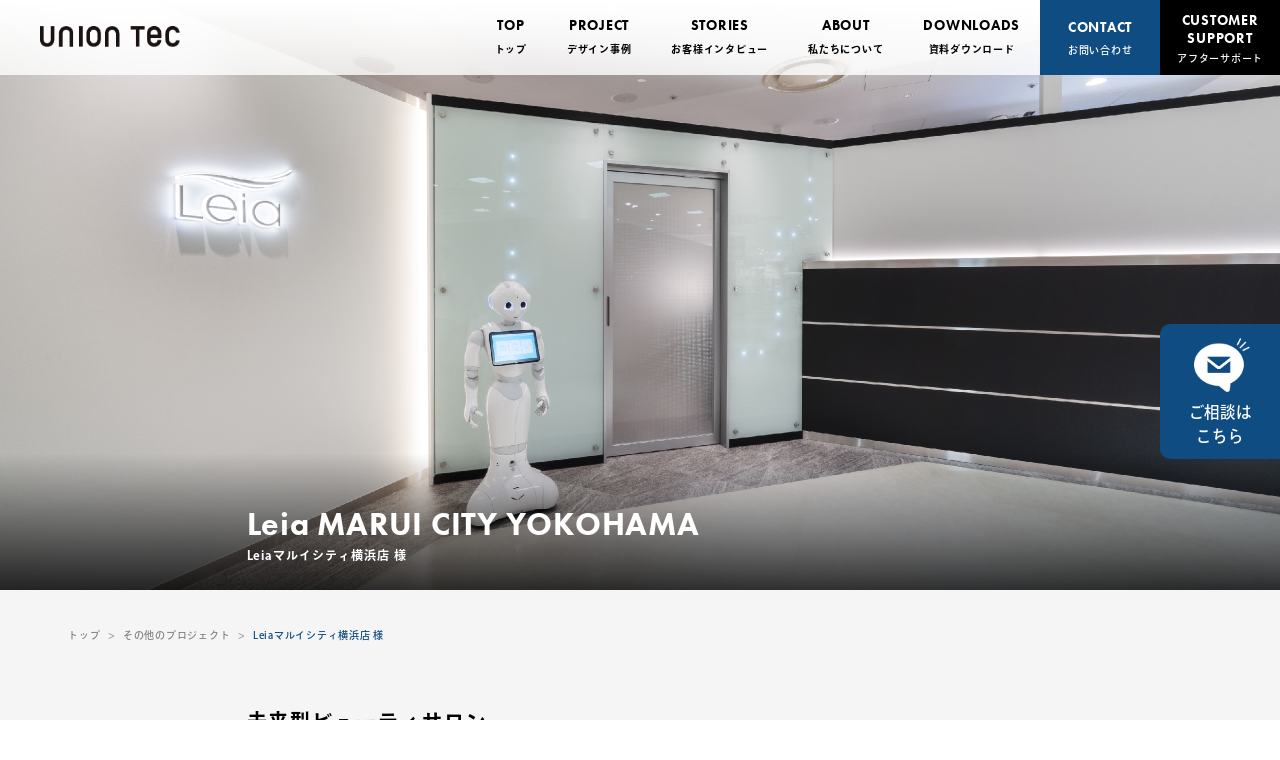

--- FILE ---
content_type: text/html; charset=UTF-8
request_url: https://service.union-tec.jp/shop/project/detail/39
body_size: 37070
content:
<!DOCTYPE html>
<html lang="ja">
            
    
    <head>


<!-- Google Tag Manager -->
<script>(function(w,d,s,l,i){w[l]=w[l]||[];w[l].push({'gtm.start':
new Date().getTime(),event:'gtm.js'});var f=d.getElementsByTagName(s)[0],
j=d.createElement(s),dl=l!='dataLayer'?'&l='+l:'';j.async=true;j.src=
'https://www.googletagmanager.com/gtm.js?id='+i+dl;f.parentNode.insertBefore(j,f);
})(window,document,'script','dataLayer','GTM-PDWMTMR');</script>
<!-- End Google Tag Manager -->


<meta charset="utf-8">
<meta name="viewport" content="width=device-width, initial-scale=1.0">

<script>
(function(d) {
var config = {
  kitId: 'jjm5nlk',
  scriptTimeout: 3000,
  async: true
},
h=d.documentElement,t=setTimeout(function(){h.className=h.className.replace(/\bwf-loading\b/g,"")+" wf-inactive";},config.scriptTimeout),tk=d.createElement("script"),f=false,s=d.getElementsByTagName("script")[0],a;h.className+=" wf-loading";tk.src='https://use.typekit.net/'+config.kitId+'.js';tk.async=true;tk.onload=tk.onreadystatechange=function(){a=this.readyState;if(f||a&&a!="complete"&&a!="loaded")return;f=true;clearTimeout(t);try{Typekit.load(config)}catch(e){}};s.parentNode.insertBefore(tk,s)
})(document);
</script>



<script type="application/ld+json">
{
    "@context" : "http://schema.org",
    "@type" : "WebSite",
    "name" : "ユニオンテック",
    "url" : "https://service.union-tec.jp/",
    "description" : "東京の内装デザイン会社ユニオンテックは、オフィスデザインをはじめ、医療・美容クリニックや宿泊施設、飲食店などの商業空間・店舗の内装デザイン、設計施工を中心に、集客支援、投資対効果の設計支援、体験デザイン設計、ブランディング、メンテナンスまでワンストップでご提供しています。"
}
</script>


    
  
<title>Leiaマルイシティ横浜店 様 | その他のプロジェクト  | 東京の店舗・オフィス内装デザインはユニオンテック</title>
<meta name="description" content="まつげエクステ専門店Leia様の、マルイシティ横浜店。店舗外装はモノトーンに金属をプラスして、クールな印象にしました。エントランスの点滅ライトが空間に動きを持たせます。また、店内は白を基調とし、ポイン">
<meta property="og:title" content="Leiaマルイシティ横浜店 様 | その他のプロジェクト  | 東京の店舗・オフィス内装デザインはユニオンテック" />
<meta property="og:description" content="まつげエクステ専門店Leia様の、マルイシティ横浜店。店舗外装はモノトーンに金属をプラスして、クールな印象にしました。エントランスの点滅ライトが空間に動きを持たせます。また、店内は白を基調とし、ポイン" />
<meta property="og:type" content="article" />
<meta property="og:url" content="https://service.union-tec.jp/shop/project/detail/39" />
<meta property="og:image" content="https://service.union-tec.jp/ctsimg/cash/resize/169/1/1200/630/trim/0/1664970016w1200h630trimCID169_1.jpg" />
<meta property="og:site_name" content="オフィス・店舗空間づくりの専門サイト | ユニオンテック" />
<meta property="og:locale" content="ja_JP" />
<meta name="twitter:card" content="summary_large_image" />


<script src="https://code.jquery.com/jquery-3.6.0.min.js"></script>
<script src="https://cdnjs.cloudflare.com/ajax/libs/gsap/3.6.1/gsap.min.js"></script>
<script src="https://cdnjs.cloudflare.com/ajax/libs/gsap/3.6.1/ScrollTrigger.min.js"></script>
<link href="/assets/css/Foundation/normalize.css" rel="stylesheet">
<link href="/assets/css/slick.css" rel="stylesheet">
<link href="/assets/css/main.css?202509" rel="stylesheet">
<script type="text/javascript" src="/assets/js/slick-setting.js"></script>
<script type="text/javascript" src="/assets/js/main.js?20240820"></script>
<script src="https://ajax.googleapis.com/ajax/libs/webfont/1.6.26/webfont.js"></script>


<link rel="canonical" href="https://service.union-tec.jp/shop/project/detail/39">
</head>  <body>
    <!-- Google Tag Manager (noscript) -->
<noscript><iframe src="https://www.googletagmanager.com/ns.html?id=GTM-PDWMTMR"
height="0" width="0" style="display:none;visibility:hidden"></iframe></noscript>
<!-- End Google Tag Manager (noscript) -->

    
    
<header class="l-header l-header__office scroll-head js-animation-trigger">
  <div class="l-header__inner">
    <div class="l-header__logo">
      <a href="/office/"><img src="/assets/images/common/logo.png" alt="UNION TEC"></a>
    </div>
    <ul class="l-header__list font_en_b">
      <li class="l-header__list__havchild"><a href="/office/">TOP<small class="font_ja">トップ</small></a></li>
      <li class="l-header__list__havchild"><a>PROJECT<small class="font_ja">デザイン事例</small></a>
        <ul class="l-header__list__child">
          <li><a href="/office/project/">OFFICE<small class="font_ja">オフィス</small></a></li>
          <li><a href="/shop/project/">OTHER<small class="font_ja">その他</small></a></li>
        </ul>
      </li>
      <li class="l-header__list__havchild"><a href="/office/stories/?cat=29">STORIES<small class="font_ja">お客様インタビュー</small></a></li>
      <li class="l-header__list__havchild"><a>ABOUT<small class="font_ja">私たちについて</small></a>
        <ul class="l-header__list__child">
          <li><a href="/office/service/">SERVICE<small class="font_ja">サービス紹介</small></a></li>
          <li><a href="/faq/">FAQ<small class="font_ja">よくある質問</small></a></li>
          <li><a href="/news/all?tag=%E3%82%AA%E3%83%95%E3%82%A3%E3%82%B9">NEWS<small class="font_ja">ニュース</small></a></li>
        </ul>
      </li>
      <li><a href="/downloads/">DOWNLOADS<small class="font_ja">資料ダウンロード</small></a></li>
    </ul>
    <a class="l-header__list__contact font_en_b" href="/contact/office/">
      CONTACT<small class="font_ja">お問い合わせ</small>
    </a>
    <a class="l-header__list__contact l-header__list__service font_en_b" href="https://www.union-tec.jp/contents/contact_support/">
      <i></i>
      CUSTOMER SUPPORT<small class="font_ja">アフターサポート</small>
    </a>
    <div class="l-header__menu">
      <i></i>
    </div>
  </div>
</header>

<div class="l-menu">
  <div class="l-menu__inner">
    <div class="l-menu__header">
      <img src="/assets/images/common/logo.png" alt="UNION TEC">
      <i class="l-menu__header__close"></i>
    </div>
    <div class="l-menu__list font_en_b">
      <div class="l-menu__list__inner">
        <a class="l-menu__list__inner-title" href="/office/"><span>TOP</span><small>トップ</small><img
            src="/assets/images/common/arrow_b.svg" /></a>
        <ul>
          <li class="l-menu__list__parent"><a href="/office/project/">PROJECT - OFFICE<small>オフィスデザイン事例</small></a></li>
        </ul>
        <ul>
          <li class="l-menu__list__parent"><a href="/shop/project/">PROJECT - OTHER<small>その他のデザイン事例</small></a></li>
        </ul>
        <ul>
          <li class="l-menu__list__parent"><a href="/office/stories/?cat=29">STORIES<small>お客様インタビュー</small></a></li>
        </ul>
        <ul>
          <li class="l-menu__list__parent"><a href="/office/service/">SERVICE<small>サービス紹介</small></a></li>
        </ul>
        <ul>
          <li class="l-menu__list__parent"><a href="/downloads/">DOWNLOAD<small>資料ダウンロード</small></a></li>
        </ul>
        <ul>
          <li class="l-menu__list__parent"><a href="https://www.union-tec.jp/company/outline.php" target="_blank">COMPANY<small>会社概要</small></a></li>
        </ul>
        <ul>
        <li class="l-menu__list__parent"><a href="/news/all?tag=%E3%82%AA%E3%83%95%E3%82%A3%E3%82%B9">NEWS<small>ニュース</small></a></li>
        </ul>
      </div>
    </div>
    <div class="l-menu__inner__btn">
        <a class="l-menu__inner__btn-contact" href="https://www.union-tec.jp/contents/contact_support/">
            <div class="l-menu__inner__btn-inner">
                <p class="font_ja">アフターサポート</p>
                <i></i>
                <small>施工後のメンテナンスのご相談など、<br>お気軽にお問い合わせください。</small>
            </div>
        </a>

        <a class="l-menu__inner__btn-contact" href="/contact/office/">
            <div class="l-menu__inner__btn-inner">
                <p class="font_ja">お問い合わせ</p>
                <i></i>
                <small>お見積り・ご相談や資料のご請求など、<br>お気軽にお問い合わせください。</small>
            </div>
        </a>
    </div>
  </div>
</div>
    <div id="page_top"><a href="#"></a></div>
    <div class="l-wrap">
    <div class="l-main p-project__detail p-project__detail__shop">

      <div class="p-project__detail__main">
        <img src="/ctsimg/cash/resize/169/1/2560/1280/trim/0/1664970016w2560h1280trimCID169_1.jpg" alt="" class="u-disp__pc">
        <img src="/ctsimg/cash/resize/169/1/750/680/trim/0/1664970016w750h680trimCID169_1.jpg" alt="" class="u-disp__sp">
        <div class="p-project__detail__main-ttl">
          <p class="font_en_b">Leia MARUI CITY YOKOHAMA</p>
          <h1 class="font_ja">Leiaマルイシティ横浜店 様</h1>
        </div>
      </div>

      <div class="p-project__detail__content">
        <div class="p-pankuzu">
          <ul>
            <li><a href="/">トップ</a></li>
            <li><a href="/shop/project/">その他のプロジェクト</a></li>
            <li><span>Leiaマルイシティ横浜店 様</span></li>
          </ul>
        </div>

        <div class="">
                                                    <div class="p-project__detail__content__inner">
                          <h2 class="p-project__detail__content-title">未来型ビューティサロン</h2>
                                      <p class="p-project__detail__content-overview">まつげエクステ専門店Leia様の、マルイシティ横浜店。<br />
店舗外装はモノトーンに金属をプラスして、クールな印象にしました。エントランスの点滅ライトが空間に動きを持たせます。<br />
<br />
また、店内は白を基調とし、ポイントで黒が来るように構成しました。施術ブース内のライン照明と入口・床の曲線が、柔らかい印象を与えます。</p>
                      </div>
        
                                                                                                                                                                                                                                                                                                                                                                                                                                                                                                                                                              <div class="p-project__detail__content__slick">
          <ul class="c-slider__detail">
                                                          　　  <li><img src="/ctsimg/cash/resize/169/2/1500/960/max/0/90/1664970018w1500h960maxCID169_2.jpg" alt=""></li>
                                                                          　　  <li><img src="/ctsimg/cash/resize/169/3/1500/960/max/0/90/1664970020w1500h960maxCID169_3.jpg" alt=""></li>
                                                                          　　  <li><img src="/ctsimg/cash/resize/169/4/1500/960/max/0/90/1664970021w1500h960maxCID169_4.jpg" alt=""></li>
                                                                          　　  <li><img src="/ctsimg/cash/resize/169/5/1500/960/max/0/90/1664970023w1500h960maxCID169_5.jpg" alt=""></li>
                                                                          　　  <li><img src="/ctsimg/cash/resize/169/6/1500/960/max/0/90/1664970024w1500h960maxCID169_6.jpg" alt=""></li>
                                                                                                                                                                                                                                                                                                                                                                                                                                                                      </ul>
          <div class="circle-next"></div>
        </div>
        
                  <div class="c-editor">
            <h3>エントランス</h3>
<p>モノトーンと金属のラインで構成し、エントランスの点滅ライトで遊び心をプラスしました。</p>
<p><img style="display: block; margin-left: auto; margin-right: auto;" src="/editor/img/E6C169M22100520371076.jpg/1000/1000/w3/max" /></p>
<h3>施術ブース</h3>
<p>曲線状で立ち上がる床は、空間を優しく包み込みます。<br />こちらもまた曲線で構成した入口とボールチェーンのカーテン。ボールチェーンが空間に動きをもたらします。</p>
<p><img style="display: block; margin-left: auto; margin-right: auto;" src="/editor/img/E6C169M22100520361095.jpg/1000/1000/w3/max" /></p>
<p><img style="display: block; margin-left: auto; margin-right: auto;" src="/editor/img/E6C169M22100520371088.jpg/1000/1000/w3/max" /></p>
<h3>エントランスサイン</h3>
<p>モノトーンの空間に映えるロゴサインを設置しています。</p>
<p><img style="display: block; margin-left: auto; margin-right: auto;" src="/editor/img/E6C169M22100520361013.jpg/1000/1000/w3/max" /></p>
          </div><!-- //.c-editor -->
        
                
        <div class="p-project__detail__content__inner">
          <div class="p-project__detail__content__info">

            <dl>
              <dt class="font_en_b">CLIENT</dt>
              <dd>
                <p>
                Leiaマルイシティ横浜店 様<br />
                                  <a href="http://www.leiax.jp" target="_blank"
                    class="c-tag">http://www.leiax.jp
                  </a>
                  <br />
                                神奈川県横浜市西区高島2-19-12 マルイシティ横浜4F                </p>
              </dd>
            </dl>

                                    <dl>
              <dt class="font_en_b">SERVICE</dt>
              <dd>
                                                  設計　
                                  施工　
                                  PM　
                                  撮影　
                              </dd>
            </dl>
            
                        <dl>
              <dt class="font_en_b">業種</dt>
              <dd>
                <a href="/shop/project/?cat=38" class="c-tag">美容院・サロン</a>
              </dd>
            </dl>

                                                                                                                                                        
                                                                                                                                                                                                            
                                                                                                                                                                                                                              <dl>
              <dt class="font_en_b">TYPE</dt>
              <dd>
                                                                                        <a href="/shop/project/?search_type=%E6%96%B0%E5%BA%97%E8%88%97"
                      class="c-tag">新店舗</a>
                                                                                                                                                      </dd>
            </dl>
            
                                                                                                                                                                                                                                                                                                                                                                                                                                                                                          <dl>
              <dt class="font_en_b">DESIGN</dt>
              <dd>
                                                      <a href="/shop/project/?search_design=%E3%82%B7%E3%83%B3%E3%83%97%E3%83%AB"
                      class="c-tag">シンプル</a>
                                                                                                          <a href="/shop/project/?search_design=%E3%83%A2%E3%83%80%E3%83%B3"
                      class="c-tag">モダン</a>
                                                                        <a href="/shop/project/?search_design=%E3%83%9D%E3%83%83%E3%83%97"
                      class="c-tag">ポップ</a>
                                                                        <a href="/shop/project/?search_design=%E3%82%B9%E3%82%BF%E3%82%A4%E3%83%AA%E3%83%83%E3%82%B7%E3%83%A5"
                      class="c-tag">スタイリッシュ</a>
                                                                                                                                                                                                                                                            </dd>
            </dl>
            
                        
          </div>
        </div>
      </div>

      </div>

                                                                                                                
      <div class="p-article__relation-column">
        <div class="l-main__inner scroll-box js-animation-trigger">

                                                                                                                                                                                
                                                                                                                                                                            <h3 class="font_en_b">DOWNLOADS</h3>
           <div class="p-article p-article__col04 p-article__document">
                                                                         

                 <a class="p-article__card" href="/downloads/form/?no=3">
                     <div class="p-article__card-img">
                         <img src="/ctsimg/cash/resize/237/1/768/480/trim/0/1673423889w768h480trimCID237_1.jpg" alt="">
                     </div>
                     <div class="p-article__card-content">
                         【サービスの流れや詳しいタスクを知りたい方必見！】オフィス移転の物語
                     </div>
                 </a>
                                               

                 <a class="p-article__card" href="/downloads/form/?no=4">
                     <div class="p-article__card-img">
                         <img src="/ctsimg/cash/resize/238/1/768/480/trim/0/1673419218w768h480trimCID238_1.jpg" alt="">
                     </div>
                     <div class="p-article__card-content">
                         【オフィス移転の最強ガイドブック】なかなか聞けないコスト削減ポイント
                     </div>
                 </a>
                                               

                 <a class="p-article__card" href="/downloads/form/?no=5">
                     <div class="p-article__card-img">
                         <img src="/ctsimg/cash/resize/240/1/768/480/trim/0/1687835176w768h480trimCID240_1.jpg" alt="">
                     </div>
                     <div class="p-article__card-content">
                         【オフィス】会社・サービス案内
                     </div>
                 </a>
                                               

                 <a class="p-article__card" href="/downloads/form/?no=8">
                     <div class="p-article__card-img">
                         <img src="/ctsimg/cash/resize/511/1/768/480/trim/0/1704348435w768h480trimCID511_1.jpg" alt="">
                     </div>
                     <div class="p-article__card-content">
                         【オフィスづくりのヒント！】IT・Tech企業のオフィスデザイン事例集
                     </div>
                 </a>
                        </div>
           
           <div class="c-btn c-btn__ist">
             <a class="c-btn__inner" href="/shop/project/">
               <p>PROJECT一覧へ戻る<i></i></p>
             </a>
           </div>

        </div>
      </div>
    </div>
    </div>

    <div class="c-contact__btn">
  <a href="/contact/">
    <img src="/assets/images/common/icon-contact.png" alt="">
    <p>
      ご相談は<br>こちら
    </p>
  </a>
</div>

<footer class="l-footer">
  <div class="l-footer__inner">
	<div class="l-footer__inner__btn">
	  <a class="l-footer__inner__btn-download" href="/downloads/">
		<div class="l-footer__inner__btn-inner">
		  <p class="font_en_b">DOWNLOADS</p>
		  <small>オフィスデザインに関する資料や<br />会社案内などを無料で配布いたします。</small>
		  <i></i>
		</div>
	  </a>
	  <a class="l-footer__inner__btn-contact" href="/contact/">
		<div class="l-footer__inner__btn-inner">
		  <p class="font_en_b">CONTACT</p>
		  <i></i>
		  <small>お見積り・ご相談や資料のご請求など、<br />お気軽にお問い合わせください。</small>
		</div>
	  </a>
      <a class="l-footer__inner__btn-contact" href="https://www.union-tec.jp/contents/contact_support/">
          <div class="l-footer__inner__btn-inner">
              <p class="font_en_b">CUSTOMER SUPPORT</p>
              <i></i>
              <small>施工後のメンテナンスのご相談など、<br />お気軽にお問い合わせください。</small>
          </div>
      </a>
	</div>
  </div>
  <hr />

  <div class="l-footer__inner l-footer__inner__menu-wrap">
    <div class="l-footer__inner__menu">
      <div class="l-footer__inner__menu-block l-footer__inner__menu-item1">
        <div class="l-footer__inner__menu-parent">
          <div>オフィスの業種別事例</div>
          <div class="l-footer__inner__menu-child">
                          <a href="/office/project/?cat=11">金融・保険</a>
                          <a href="/office/project/?cat=12">不動産</a>
                          <a href="/office/project/?cat=13">サービス・インフラ</a>
                          <a href="/office/project/?cat=14">広告・クリエイティブ</a>
                          <a href="/office/project/?cat=15">出版・マスコミ</a>
                          <a href="/office/project/?cat=16">卸・商社</a>
                          <a href="/office/project/?cat=17">小売・店舗</a>
                          <a href="/office/project/?cat=18">インフラ業</a>
                          <a href="/office/project/?cat=19">IT・webサービス</a>
                          <a href="/office/project/?cat=20">ソフトウェア・通信</a>
                          <a href="/office/project/?cat=21">官公庁・公社・団体</a>
                          <a href="/office/project/?cat=22">農林・水産</a>
                          <a href="/office/project/?cat=23">教育</a>
                          <a href="/office/project/?cat=24">医療・福祉</a>
                          <a href="/office/project/?cat=25">コンサルティング・マーケティング</a>
                          <a href="/office/project/?cat=26">士業</a>
                          <a href="/office/project/?cat=27">メーカー</a>
                          <a href="/office/project/?cat=28">その他</a>
                      </div>
        </div>
      </div>
      <div class="l-footer__inner__menu-block l-footer__inner__menu-item2">
        <div class="l-footer__inner__menu-parent">
            <div>その他の業種別事例</div>
            <div class="l-footer__inner__menu-child">
                                                                  <a href="/shop/project/?cat=34">物販</a>
                                                                                  <a href="/shop/project/?cat=35">飲食</a>
                                                                                  <a href="/shop/project/?cat=36">アパレル</a>
                                                                                                                                <a href="/shop/project/?cat=38">美容院・サロン</a>
                                                                                  <a href="/shop/project/?cat=39">教育施設</a>
                                                                                  <a href="/shop/project/?cat=40">ホテル・宿泊施設</a>
                                                                                  <a href="/shop/project/?cat=41">商業・複合施設</a>
                                                                                  <a href="/shop/project/?cat=42">その他</a>
                                          </div>
        </div>
      </div>
      <div class="l-footer__inner__menu-block l-footer__inner__menu-item3">
        <div class="l-footer__inner__menu-parent">
            <div>オフィスのタイプ別事例</div>
            <div class="l-footer__inner__menu-child">
                              <a href="/office/project/?search_tsubo=%E3%82%A8%E3%83%B3%E3%82%B2%E3%83%BC%E3%82%B8%E3%83%A1%E3%83%B3%E3%83%88">エンゲージメント</a>
                              <a href="/office/project/?search_tsubo=%E5%83%8D%E3%81%8D%E6%96%B9%E6%94%B9%E9%9D%A9">働き方改革</a>
                              <a href="/office/project/?search_tsubo=%E7%B8%AE%E5%B0%8F%E7%A7%BB%E8%BB%A2">縮小移転</a>
                              <a href="/office/project/?search_tsubo=%E3%83%AA%E3%83%A2%E3%83%BC%E3%83%88%E5%AF%BE%E5%BF%9C">リモート対応</a>
                              <a href="/office/project/?search_tsubo=%E7%94%9F%E7%94%A3%E6%80%A7%E6%94%B9%E5%96%84">生産性改善</a>
                              <a href="/office/project/?search_tsubo=ABW">ABW</a>
                              <a href="/office/project/?search_tsubo=%E5%A2%97%E5%BA%8A%E3%83%BB%E6%8B%A1%E5%BC%B5%E7%A7%BB%E8%BB%A2">増床・拡張移転</a>
                              <a href="/office/project/?search_tsubo=%E4%BA%BA%E6%9D%90%E6%8E%A1%E7%94%A8">人材採用</a>
                              <a href="/office/project/?search_tsubo=PR%E3%83%BB%E3%83%96%E3%83%A9%E3%83%B3%E3%83%87%E3%82%A3%E3%83%B3%E3%82%B0">PR・ブランディング</a>
                              <a href="/office/project/?search_tsubo=%E3%82%AB%E3%83%AB%E3%83%81%E3%83%A3%E3%83%BC%E3%81%A5%E3%81%8F%E3%82%8A">カルチャーづくり</a>
                              <a href="/office/project/?search_tsubo=%E3%83%8F%E3%82%A4%E3%83%96%E3%83%AA%E3%83%83%E3%83%89%E3%83%AF%E3%83%BC%E3%82%AF">ハイブリッドワーク</a>
                              <a href="/office/project/?search_tsubo=%E3%83%93%E3%83%AB%E3%83%AA%E3%83%8E%E3%83%99%E3%83%BC%E3%82%B7%E3%83%A7%E3%83%B3">ビルリノベーション</a>
                              <a href="/office/project/?search_tsubo=%E3%82%BB%E3%83%83%E3%83%88%E3%82%A2%E3%83%83%E3%83%97%E3%82%AA%E3%83%95%E3%82%A3%E3%82%B9">セットアップオフィス</a>
                              <a href="/office/project/?search_tsubo=%E3%82%B7%E3%82%A7%E3%82%A2%E3%82%AA%E3%83%95%E3%82%A3%E3%82%B9">シェアオフィス</a>
                              <a href="/office/project/?search_tsubo=%E3%83%90%E3%82%A4%E3%82%AA%E3%83%95%E3%82%A3%E3%83%AA%E3%83%83%E3%82%AF">バイオフィリック</a>
                              <a href="/office/project/?search_tsubo=%E3%83%95%E3%83%AA%E3%83%BC%E3%82%A2%E3%83%89%E3%83%AC%E3%82%B9">フリーアドレス</a>
                              <a href="/office/project/?search_tsubo=%E4%BB%AE%E7%9C%A0%E5%AE%A4">仮眠室</a>
                              <a href="/office/project/?search_tsubo=%E3%83%AA%E3%83%A9%E3%83%83%E3%82%AF%E3%82%B9%E3%82%B9%E3%83%9A%E3%83%BC%E3%82%B9">リラックススペース</a>
                              <a href="/office/project/?search_tsubo=IoT">IoT</a>
                              <a href="/office/project/?search_tsubo=%E3%83%97%E3%83%AD%E3%82%B8%E3%82%A7%E3%82%AF%E3%82%B7%E3%83%A7%E3%83%B3%E3%83%9E%E3%83%83%E3%83%94%E3%83%B3%E3%82%B0">プロジェクションマッピング</a>
                          </div>
        </div>
      </div>
      <div class="l-footer__inner__menu-block l-footer__inner__menu-item4">
        <div class="l-footer__inner__menu-parent">
          <div>その他のタイプ別事例</div>
          <div class="l-footer__inner__menu-child">
                          <a href="/shop/project/?search_tsubo=%E6%96%B0%E8%A6%8F%E9%96%8B%E6%A5%AD">新規開業</a>
                          <a href="/shop/project/?search_tsubo=%E6%96%B0%E5%BA%97%E8%88%97">新店舗</a>
                          <a href="/shop/project/?search_tsubo=%E3%83%96%E3%83%A9%E3%83%B3%E3%83%87%E3%82%A3%E3%83%B3%E3%82%B0">ブランディング</a>
                          <a href="/shop/project/?search_tsubo=%E3%83%AA%E3%83%96%E3%83%A9%E3%83%B3%E3%83%87%E3%82%A3%E3%83%B3%E3%82%B0">リブランディング</a>
                          <a href="/shop/project/?search_tsubo=%E4%BF%AE%E7%B9%95%E3%83%BB%E3%83%AA%E3%83%8E%E3%83%99%E3%83%BC%E3%82%B7%E3%83%A7%E3%83%B3">修繕・リノベーション</a>
                      </div>
        </div>
      </div>
    </div>
  </div>
  <hr />

  <div class="l-footer__inner">
      <div class="l-footer__inner__link">
          <div class="l-footer__inner__link-left">
              <div class="l-footer__inner__link-logo">
                  <img src="/assets/images/common/logo_w.png" alt="UNION TEC">
              </div>
              <p class="l-footer__inner__link-address">ユニオンテック株式会社<br />
                  〒150-0043 東京都渋谷区道玄坂2-25-12 道玄坂通 4階<br />
                  関西支店<br />
                  〒550-0004 大阪府大阪市西区靱本町1-13-4 金丸ビル２階<br />
                  ユニオンテック ベトナム<br />
                  7F, 217-219 Le Duan Street, Tan Chinh Ward, Thanh Khe District, Da Nang City, Viet Nam.
              </p>
          </div>
          <div class="l-footer__inner__link-right">
              <div class="l-footer__inner__link-menu font_en_b">
                <ul>
                  <a href="/office/">TOP
                    <small class="font_ja">トップ</small>
                  </a>
                </ul>
                <ul>
                  <a>PROJECT
                    <small class="font_ja">デザイン事例</small>
                  </a>
                  <li>
                    <a href="/office/project/">OFFICE
                      <small class="font_ja">オフィス</small>
                    </a>
                  </li>
                  <li>
                    <a href="/shop/project/">OTHER
                      <small class="font_ja">その他</small>
                    </a>
                  </li>
                </ul>
                <ul>
                  <a href="/office/stories/?cat=29">STORIES
                    <small class="font_ja">お客様インタビュー</small>
                  </a>
                </ul>
                <ul>
                  <a>ABOUT
                    <small class="font_ja">私たちについて</small>
                  </a>
                  <li>
                    <a href="/office/service/">SERVICE
                      <small class="font_ja">サービス紹介</small>
                    </a>
                  </li>
                  <li>
                    <a href="/faq/">FAQ
                      <small class="font_ja">よくある質問</small>
                    </a>
                  </li>
                  <li>
                    <a href="/news/all?tag=%E3%82%AA%E3%83%95%E3%82%A3%E3%82%B9">NEWS
                      <small class="font_ja">ニュース</small>
                    </a>
                  </li>
                </ul>
                <ul class="l-footer__inner__link-menu-2row">
                  <li class="li-style__none">
                    <a href="/downloads/">DOWNLOADS
                      <small class="font_ja">資料ダウンロード</small>
                    </a>
                  </li>
                  <li class="li-style__none">
                    <a href="/contact/office/">CONTACT
                      <small class="font_ja">お問い合わせ</small>
                    </a>
                  </li>
                </ul>
              </div>
          </div>
      </div>
  </div>

  <div class="l-footer__logo">
      <div class="l-footer__inner u-disp__pc">
          <div class="l-footer__logo__inner">
              <div class="">
                <a href="https://www.jcd.or.jp/jp/" target="_blank">
                  <img src="/assets/images/common/foot_logo01.png" alt="">
                </a>
              </div>
              <div class="">
                <a href="https://www.dsa.or.jp/" target="_blank">
                  <img src="/assets/images/common/foot_logo02.png" alt="">
                </a>
              </div>
              <div class="">
                <a href="https://www.tdanet.or.jp/" target="_blank">
                  <img src="/assets/images/common/foot_logo03.png" alt="">
                </a>
              </div>
              <div class="">
                <a href="https://www.display.or.jp/" target="_blank">
                  <img src="/assets/images/common/foot_logo04.png" alt="">
                </a>
              </div>
              <div class="">
                <a href="https://japansdgs.net/" target="_blank">
                  <img src="/assets/images/common/foot_logo05.png" alt="">
                </a>
              </div>
          </div>
      </div>
      <div class="l-footer__inner u-disp__sp">
          <div class="l-footer__logo__inner">
              <div class="">
                <a href="https://www.jcd.or.jp/jp/" target="_blank">
                  <img src="/assets/images/common/foot_logo01.png" alt="">
                </a>
                <a href="https://www.dsa.or.jp/" target="_blank">
                  <img src="/assets/images/common/foot_logo02.png" alt="">
                </a>
              </div>
              <div class="">
                <a href="https://www.display.or.jp/" target="_blank">
                  <img src="/assets/images/common/foot_logo04.png" alt="">
                </a>
                <a href="https://www.tdanet.or.jp/" target="_blank">
                  <img src="/assets/images/common/foot_logo03.png" alt="">
                </a>
              </div>
              <div class="">
                <a href="https://japansdgs.net/" target="_blank">
                  <img src="/assets/images/common/foot_logo05.png" alt="">
                </a>
              </div>
          </div>
      </div><!-- //l-footer__inner u-disp__sp -->
  </div><!-- //l-footer__logo -->

  <div class="l-footer__copyright">
      <div class="l-footer__inner">
        <p class="font_en_b">© UNION TEC CO., LTD.</p>
          <div class="l-footer__copyright__link">
              <a href="https://www.union-tec.jp/company/outline.php" target="_blank">会社概要</a>
              <a href="https://www.union-tec.jp/privacy/" target="_blank">個人情報保護方針</a>
              <a href="https://www.union-tec.jp/security/" target="_blank">情報セキュリティ方針</a>
          </div>
      </div>
  </div>

  
  <script type="application/ld+json">
  {
      "@context": "http://schema.org",
      "@type": "Corporation",
      "name": "ユニオンテック株式会社",
      "address": {
      "@type": "PostalAddress",
      "postalCode": "1500043",
      "addressRegion": "東京都",
      "addressLocality": "渋谷区",
      "streetAddress": "道玄坂2-25-12 道玄坂通 4階"
      },
      "URL": "https://service.union-tec.jp/"
  }
  </script>
  
</footer>

<div class="c-loading"></div>

<script type="text/javascript" src="/assets/js/jquery-migrate-1.2.1.min.js"></script>
<script type="text/javascript" src="/assets/js/slick.min.js"></script>
<script type="text/javascript" src="/assets/js/function.js"></script>  </body>
</html>

--- FILE ---
content_type: text/css
request_url: https://service.union-tec.jp/assets/css/main.css?202509
body_size: 215525
content:
@charset "UTF-8";
.color-blue {
  color: #0F4C81;
}

.color-yellow {
  color: #F5DF4D;
}

/*******@media query import ******/
/*********************************/
.l-header {
  position: fixed;
  top: 0;
  height: 100px;
  background: #ffffff;
  width: 100%;
  -webkit-transition: all 0.4s;
  transition: all 0.4s;
  z-index: 3;
  display: -webkit-box;
  display: -ms-flexbox;
  display: flex;
  -webkit-box-align: center;
      -ms-flex-align: center;
          align-items: center;
}
@media screen and (max-width: 915px) {
  .l-header {
    height: 60px;
  }
}
@media screen and (max-width: 400px) {
  .l-header {
    height: 50px;
  }
}
.l-header__inner {
  margin: 0 0 0 68px;
  position: relative;
  display: -webkit-box;
  display: -ms-flexbox;
  display: flex;
  -webkit-box-align: center;
      -ms-flex-align: center;
          align-items: center;
  width: 100%;
}
@media screen and (max-width: 1300px) {
  .l-header__inner {
    margin: 0 0 0 40px;
  }
}
@media screen and (max-width: 915px) {
  .l-header__inner {
    margin: 0 20px;
  }
}
@media screen and (max-width: 400px) {
  .l-header__inner {
    margin: 0 20px;
  }
}
.l-header__logo {
  width: 160px;
  height: 23px;
  position: absolute;
  left: 0;
  -webkit-transition: all 0.5s;
  transition: all 0.5s;
}
@media screen and (max-width: 1300px) {
  .l-header__logo {
    width: 140px;
  }
}
@media screen and (max-width: 915px) {
  .l-header__logo {
    width: 120px;
    height: 12px;
  }
}
@media screen and (max-width: 768px) {
  .l-header__logo {
    width: 100px;
  }
}
@media screen and (max-width: 400px) {
  .l-header__logo {
    width: 88px;
  }
}
.l-header__logo img {
  max-width: 100%;
}
.l-header__list {
  font-size: 16px;
  line-height: 1;
  margin: 0;
  margin: 0 0 0 auto;
  display: -webkit-box;
  display: -ms-flexbox;
  display: flex;
}
@media screen and (max-width: 1300px) {
  .l-header__list {
    font-size: 14px;
  }
}
@media screen and (max-width: 915px) {
  .l-header__list {
    display: none;
  }
}
.l-header__list > li {
  float: left;
  margin: 0 20px;
  font-family: futura-pt, sans-serif;
  font-style: normal;
  font-weight: 500;
  position: relative;
}
@media screen and (max-width: 1000px) {
  .l-header__list > li {
    margin: 0 10px;
  }
}
.l-header__list > li a {
  -webkit-transition: all 0.3s;
  transition: all 0.3s;
  position: relative;
  display: inline-block;
  font-weight: 700;
  text-align: center;
  padding-bottom: 0;
}
.l-header__list > li a:hover {
  opacity: 0.6;
}
.l-header__list > li a:hover::before {
  opacity: 1;
}
.l-header__list > li a small {
  display: block;
  font-size: 10px;
  margin-top: 10px;
  text-align: center;
  font-weight: bold;
  line-height: 1.5;
}
.l-header__list > li.selected {
  position: relative;
}
.l-header__list > li.selected a {
  -webkit-transition: all 0.3s;
  transition: all 0.3s;
}
.l-header__list > li:nth-child(2) {
  position: relative;
}
@media screen and (max-width: 1100px) {
  .l-header__list > li:nth-child(2) {
    padding-right: 5px;
  }
}
.l-header__list__havchild > a {
  display: inline-block;
  padding-bottom: 1rem;
}
.l-header__list__child {
  margin: 0;
  padding: 0;
  position: absolute;
  padding: 0.5rem 1rem;
  background: rgba(255, 255, 255, 0.8);
  display: none;
  top: 2.5rem;
  left: 50%;
  -webkit-transform: translate(-50%, 0%);
          transform: translate(-50%, 0%);
  text-align: center;
  white-space: nowrap;
}
.l-header__list__child li {
  float: none;
  margin: 0;
  padding: 0.7rem;
  text-align: center;
}
.l-header__list__child li a::before {
  content: none !important;
}
.l-header__list__child li a small {
  margin-top: 5px;
}
.l-header__list__contact {
  background: #EAE5E5;
  height: 100px;
  display: -ms-grid;
  display: grid;
  width: 160px;
  place-content: center;
  -webkit-box-align: center;
      -ms-flex-align: center;
          align-items: center;
  gap: 10px;
  font-size: 16px;
  -webkit-transition: all 0.4s;
  transition: all 0.4s;
  -webkit-transition-delay: 0.15s;
          transition-delay: 0.15s;
}
@media screen and (max-width: 1300px) {
  .l-header__list__contact {
    font-size: 14px;
    width: 120px;
  }
}
@media screen and (max-width: 915px) {
  .l-header__list__contact {
    display: none;
  }
}
.l-header__list__contact small {
  font-size: 10px;
  text-align: center;
}
.l-header__list__service {
  text-align: center;
  line-height: 1.3;
  background: #000000 !important;
  color: #ffffff !important;
  position: relative;
}
.l-header__list__service small {
  margin-top: -5px;
}
.l-header__list__service i {
  display: none;
  position: absolute;
  width: 1px;
  height: 73%;
  background: #fff;
  left: 0;
}
.l-header__menu {
  width: 38px;
  height: 17px;
  position: absolute;
  top: auto;
  right: 0;
  cursor: pointer;
  -webkit-transition: all 0.5s;
  transition: all 0.5s;
  display: none;
}
@media screen and (max-width: 1100px) {
  .l-header__menu {
    width: 25px;
  }
}
@media screen and (max-width: 915px) {
  .l-header__menu {
    width: 30px;
    height: 12.5px;
    display: block;
  }
}
.l-header__menu::before {
  content: "";
  width: 100%;
  height: 1px;
  background: #000000;
  position: absolute;
  top: 0;
  left: 0;
  -webkit-transition: all 0.3s;
  transition: all 0.3s;
}
.l-header__menu::after {
  content: "";
  width: 100%;
  height: 1px;
  background: #000000;
  position: absolute;
  bottom: 0;
  left: 0;
  -webkit-transition: all 0.3s;
  transition: all 0.3s;
}
.l-header__menu:hover::before {
  top: -3px;
}
.l-header__menu:hover::after {
  bottom: -3px;
}
.l-header__menu i {
  width: 100%;
  height: 1px;
  background: #000000;
  position: absolute;
  top: 8px;
  -webkit-transition: all 0.5s;
  transition: all 0.5s;
}
@media screen and (max-width: 915px) {
  .l-header__menu i {
    top: 5.7px;
  }
}
@media screen and (max-width: 768px) {
  .l-header__menu i {
    top: 5.72px;
  }
}
.l-header__transparent {
  background: transparent -webkit-gradient(linear, left bottom, left top, from(rgba(55, 60, 108, 0)), to(rgba(0, 0, 0, 0.8))) 0% 0% no-repeat padding-box;
  background: transparent linear-gradient(0deg, rgba(55, 60, 108, 0) 0%, rgba(0, 0, 0, 0.8) 100%) 0% 0% no-repeat padding-box;
}
.l-header__transparent a {
  color: #ffffff;
}
.l-header__transparent .l-header__menu::before, .l-header__transparent .l-header__menu::after {
  background: #ffffff;
}
.l-header__transparent .l-header__menu i {
  background: #ffffff;
}
.l-header__transparent .l-header__logo {
  position: absolute;
}
.l-header__transparent .l-header__logo img {
  position: absolute;
  top: 50%;
  left: 50%;
  -webkit-transform: translate(-50%, -50%);
  transform: translate(-50%, -50%);
  text-align: center;
}
.l-header__transparent .l-header__logo_black {
  opacity: 0;
}
.l-header__office li.selected {
  /*color: $color-office !important;*/
  position: relative;
}
.l-header__office li.selected a {
  /*color: $color-office !important;*/
}
.l-header__office .l-header__list li a::before {
  background-color: #0F4C81;
}
.l-header__office .l-header__list__contact {
  background: #0F4C81;
  color: #ffffff;
}
.l-header__shop .l-header__list__contact {
  background: #F5DF4D;
  color: #000000;
}
.l-header.sticky {
  height: 75px;
  background: transparent -webkit-gradient(linear, left top, left bottom, from(#ffffff), to(rgba(255, 255, 255, 0.8))) 0% 0% no-repeat padding-box;
  background: transparent linear-gradient(180deg, #ffffff 0%, rgba(255, 255, 255, 0.8) 100%) 0% 0% no-repeat padding-box;
  -webkit-transition-delay: 0s;
          transition-delay: 0s;
}
@media screen and (max-width: 915px) {
  .l-header.sticky {
    height: 50px;
  }
  .l-header.sticky .l-header__logo {
    width: 100px;
    height: 12px;
  }
}
@media screen and (max-width: 915px) and (max-width: 768px) {
  .l-header.sticky .l-header__logo {
    width: 88px;
  }
}
@media screen and (max-width: 400px) {
  .l-header.sticky {
    height: 40px;
  }
}
.l-header.sticky.l-header__transparent a {
  color: #000000;
}
.l-header.sticky.l-header__transparent .l-header__menu::before, .l-header.sticky.l-header__transparent .l-header__menu::after {
  background: #000000;
}
.l-header.sticky.l-header__transparent .l-header__menu i {
  background: #000000;
}
.l-header.sticky.l-header__transparent .l-header__logo_black {
  opacity: 1;
}
.l-header.sticky.l-header__transparent .l-header__logo_white {
  opacity: 0;
}
.l-header.sticky .l-header__list__contact {
  height: 75px;
  -webkit-transition-delay: 0s;
          transition-delay: 0s;
}

.l-menu {
  display: none;
  position: fixed;
  background: rgba(255, 255, 255, 0.95);
  width: 100%;
  min-height: 100vh;
  z-index: 10;
  left: 0;
  top: 0;
  bottom: 0;
  height: 100vh;
  min-height: 100vh;
  overflow-y: scroll;
}
.l-menu__inner {
  padding: 50px 11.728%;
}
@media screen and (max-width: 915px) {
  .l-menu__inner {
    padding: 20px 20px;
  }
}
.l-menu__inner__btn {
  padding: 60px 0px 70px;
  position: relative;
  overflow: hidden;
}
@media screen and (max-width: 915px) {
  .l-menu__inner__btn {
    padding: 0px 0px 30px;
    display: -ms-grid;
    display: grid;
    gap: 10px;
  }
}
.l-menu__inner__btn-inner {
  margin: 60px 60px 55px 60px;
  position: relative;
}
@media screen and (max-width: 915px) {
  .l-menu__inner__btn-inner {
    margin: 0;
    padding: 30px 20px;
    background: #000000;
    color: #ffffff;
  }
}
.l-menu__inner__btn-inner i {
  width: 52px;
  height: 52px;
  border: 1px solid #ffffff;
  border-radius: 50%;
  display: block;
  position: absolute;
  right: 0;
  top: 50%;
  -webkit-transform: translate(0%, -50%);
  transform: translate(0%, -50%);
  text-align: center;
}
@media screen and (max-width: 1100px) {
  .l-menu__inner__btn-inner i {
    width: 40px;
    height: 40px;
  }
}
@media screen and (max-width: 915px) {
  .l-menu__inner__btn-inner i {
    width: 30px;
    height: 30px;
    right: 20px;
  }
}
.l-menu__inner__btn-inner i::before {
  content: "";
  background: url(../images/common/arrow.png);
  background-repeat: no-repeat;
  background-size: 100%;
  width: 49px;
  height: 10px;
  position: absolute;
  top: 50%;
  left: 0%;
  -webkit-transform: translate(-50%, -50%);
  transform: translate(-50%, -50%);
  text-align: center;
  -webkit-transition: all 0.3s;
  transition: all 0.3s;
}
@media screen and (max-width: 915px) {
  .l-menu__inner__btn-inner i::before {
    width: 36px;
    height: 7px;
  }
}
.l-menu__inner__btn-download {
  width: calc(50% - 3px);
  float: left;
  border: 1px solid #000000;
}
@media screen and (max-width: 915px) {
  .l-menu__inner__btn-download {
    width: calc(100% - 2px);
    float: none;
    border-bottom: 0;
  }
}
.l-menu__inner__btn-contact {
  width: calc(50% - 3px);
  float: left;
  border: 1px solid #000000;
  border-left: 0;
}
@media screen and (max-width: 915px) {
  .l-menu__inner__btn-contact {
    width: calc(100% - 2px);
    float: none;
    border-left: 1px solid #000000;
  }
}
.l-menu__inner__btn > a {
  display: block;
  color: #000000;
  max-width: 500px;
}
.l-menu__inner__btn > a p {
  margin: 0;
  font-weight: bold;
  letter-spacing: 0.1em;
  font-size: 1.111rem;
}
@media screen and (max-width: 915px) {
  .l-menu__inner__btn > a p {
    font-size: 18px;
  }
}
.l-menu__inner__btn > a small {
  display: block;
  line-height: 1.7142;
  padding-top: 15px;
  letter-spacing: 0.05em;
}
@media screen and (max-width: 915px) {
  .l-menu__inner__btn > a small {
    font-size: 12px;
    padding-top: 12px;
  }
}
@media screen and (max-width: 350px) {
  .l-menu__inner__btn > a small {
    padding-right: 25%;
  }
  .l-menu__inner__btn > a small br {
    display: none;
  }
}
.l-menu__inner__btn > a:hover .l-menu__inner__btn-inner i::before {
  left: 20%;
}
.l-menu__header img {
  width: 189px;
}
@media screen and (max-width: 915px) {
  .l-menu__header img {
    width: 120px;
    position: relative;
    top: 4px;
  }
}
@media screen and (max-width: 768px) {
  .l-menu__header img {
    width: 89px;
  }
}
.l-menu__header__close {
  width: 60px;
  height: 60px;
  position: relative;
  float: right;
  margin-top: -15px;
  cursor: pointer;
}
@media screen and (max-width: 915px) {
  .l-menu__header__close {
    width: 30px;
    height: 30px;
    margin-top: -7.5px;
  }
}
.l-menu__header__close::before {
  content: "";
  position: absolute;
  top: 50%;
  width: 100%;
  height: 1px;
  background: #000000;
  -webkit-transform: rotate(30deg);
          transform: rotate(30deg);
}
.l-menu__header__close::after {
  content: "";
  position: absolute;
  top: 50%;
  width: 100%;
  height: 1px;
  background: #000000;
  -webkit-transform: rotate(-30deg);
          transform: rotate(-30deg);
}
.l-menu__list {
  overflow: hidden;
  padding: 0;
  margin: 60px 0 0 0;
  width: 100%;
  display: -webkit-box;
  display: -ms-flexbox;
  display: flex;
}
@media screen and (max-width: 915px) {
  .l-menu__list {
    display: block;
    margin: 30px 0 0 0;
  }
}
.l-menu__list ul {
  padding: 0;
  margin: 0;
}
.l-menu__list ul li {
  padding-bottom: 20px;
}
@media screen and (max-width: 915px) {
  .l-menu__list ul li {
    padding-bottom: 15px;
  }
}
.l-menu__list__inner {
  width: 33.333%;
  float: left;
}
@media screen and (max-width: 915px) {
  .l-menu__list__inner {
    width: 100%;
    float: none;
    padding-bottom: 20px;
    width: 230px;
    position: relative;
  }
}
.l-menu__list__inner-title {
  font-size: 1.111rem;
  display: inline-block;
  margin-bottom: 30px;
}
@media screen and (max-width: 915px) {
  .l-menu__list__inner-title {
    font-size: 1.1rem;
    margin-bottom: 20px;
    width: 100%;
    position: relative;
  }
}
@media screen and (max-width: 400px) {
  .l-menu__list__inner-title {
    font-size: 1.25rem;
    margin-bottom: 20px;
  }
}
.l-menu__list__inner-title:hover img {
  margin-left: 23px;
}
.l-menu__list__inner-title span {
  font-weight: 700;
  font-size: 1.777rem;
  margin-right: 10px;
  position: relative;
  top: 3px;
}
@media screen and (max-width: 915px) {
  .l-menu__list__inner-title span {
    font-size: 24px;
  }
}
@media screen and (max-width: 400px) {
  .l-menu__list__inner-title span {
    font-size: 2rem;
  }
}
.l-menu__list__inner-title span + small {
  font-size: 12px;
}
.l-menu__list__inner-title img {
  width: 47px;
  -webkit-transition: all 0.3s;
  transition: all 0.3s;
  position: absolute;
  right: 0;
  top: 60%;
  -webkit-transform: translate(0%, -50%);
          transform: translate(0%, -50%);
  text-align: center;
}
.l-menu__list__parent > a {
  padding-bottom: 20px;
  display: inline-block;
  position: relative;
  font-size: 18px;
}
@media screen and (max-width: 915px) {
  .l-menu__list__parent > a {
    font-size: 1.2rem;
    padding-bottom: 0;
    width: 100%;
    position: relative;
  }
}
@media screen and (max-width: 400px) {
  .l-menu__list__parent > a {
    font-size: 1.333rem;
    padding-bottom: 0;
  }
}
.l-menu__list__parent > a::after {
  content: "";
  background: url(../images/common/arrow_next.png);
  background-size: 100%;
  width: 5px;
  height: 9px;
  position: absolute;
  right: 2px;
  top: 0.4em;
  -webkit-transition: all 0.3s;
  transition: all 0.3s;
}
.l-menu__list__parent > a small {
  display: block;
  font-size: 10px;
}
.l-menu__list__children {
  font-size: 0.777rem;
}
@media screen and (max-width: 915px) {
  .l-menu__list__children {
    display: none;
  }
}
.l-menu__list__children a {
  -webkit-transition: all 0.3s;
  transition: all 0.3s;
}
.l-menu__list__children a:hover {
  opacity: 0.7;
}
.l-menu__left {
  width: 59.193%;
  float: left;
}
@media screen and (max-width: 915px) {
  .l-menu__left {
    width: 100%;
    float: left;
  }
}
.l-menu__left a {
  color: #ffffff;
}
.l-menu__left .l-menu__inner {
  padding-left: 20.38%;
  padding-right: 20.38%;
}
@media screen and (max-width: 1100px) {
  .l-menu__left .l-menu__inner {
    padding-left: 60px;
    padding-right: 60px;
  }
}
@media screen and (max-width: 915px) {
  .l-menu__left .l-menu__inner {
    padding-left: 20px;
    padding-right: 20px;
  }
}
.l-menu__left .l-menu__inner__btn {
  padding: 20px 0px 70px;
}
@media screen and (max-width: 915px) {
  .l-menu__left .l-menu__inner__btn {
    padding: 0px 0px 30px;
  }
}
.l-menu__left .l-menu__inner__btn-download {
  width: calc(100% - 2px);
  float: none;
  border: 1px solid #ffffff;
}
.l-menu__left .l-menu__inner__btn-contact {
  width: calc(100% - 2px);
  float: none;
  border: 1px solid #ffffff;
  border-top: 0;
}
.l-menu__left .l-menu__inner__btn-inner {
  margin: 0;
  padding: 40px 40px 40px 40px;
}
@media screen and (max-width: 1100px) {
  .l-menu__left .l-menu__inner__btn-inner {
    padding: 30px 30px 30px 30px;
  }
}
@media screen and (max-width: 915px) {
  .l-menu__left .l-menu__inner__btn-inner {
    padding: 40px 20px;
  }
}
.l-menu__left .l-menu__inner__btn-inner i {
  border: 1px solid #ffffff;
  right: 40px;
}
.l-menu__left .l-menu__inner__btn-inner i::before {
  background: url(../images/common/arrow.png);
  background-repeat: no-repeat;
  background-size: 100%;
}
.l-menu__left .l-menu__list {
  width: 100%;
}
.l-menu__left .l-menu__list__inner {
  width: 100%;
}
.l-menu__left .l-menu__list__parent > a::after {
  background: url(../images/common/arrow_next_w.svg);
  background-size: 100%;
}
.l-menu__left__btn {
  text-align: right;
  padding-bottom: 60px;
}
@media screen and (max-width: 915px) {
  .l-menu__left__btn {
    padding-bottom: 20px;
  }
}
.l-menu__left__btn a img {
  width: 47px;
  position: relative;
  top: -7px;
  left: 0;
  -webkit-transition: all 0.3s;
  transition: all 0.3s;
}
@media screen and (max-width: 915px) {
  .l-menu__left__btn a img {
    width: 36px;
    top: -5px;
  }
}
.l-menu__left__btn a span {
  font-size: 1.777rem;
  margin-left: 18px;
}
@media screen and (max-width: 915px) {
  .l-menu__left__btn a span {
    font-size: 1.7rem;
    margin-left: 10px;
  }
}
@media screen and (max-width: 400px) {
  .l-menu__left__btn a span {
    font-size: 2rem;
    margin-left: 10px;
  }
}
.l-menu__left__btn a:hover img {
  left: 10px;
}
.l-menu__right {
  width: 40.807%;
  float: left;
  background: #ffffff;
}
@media screen and (max-width: 915px) {
  .l-menu__right {
    width: 100%;
    float: left;
  }
}
.l-menu__right .l-menu__inner {
  padding-top: 80px;
  padding-right: 27.298%;
  position: relative;
  overflow: hidden;
}
@media screen and (max-width: 915px) {
  .l-menu__right .l-menu__inner {
    padding-top: 0;
  }
}
.l-menu__right .l-menu__list__inner {
  width: 100%;
}
.l-menu__office .l-menu__left {
  background: transparent linear-gradient(136deg, #00334A 0%, #0F4C81 100%) 0% 0% no-repeat;
}
.l-menu__office .l-menu__header__close_sp {
  display: none;
  width: 30px;
  height: 30px;
  margin-top: -7.5px;
  position: relative;
  float: right;
  cursor: pointer;
}
.l-menu__office .l-menu__header__close_sp::before {
  content: "";
  position: absolute;
  top: 50%;
  width: 100%;
  height: 1px;
  background: #ffffff;
  -webkit-transform: rotate(30deg);
  transform: rotate(30deg);
}
.l-menu__office .l-menu__header__close_sp::after {
  content: "";
  position: absolute;
  top: 50%;
  width: 100%;
  height: 1px;
  background: #ffffff;
  -webkit-transform: rotate(-30deg);
  transform: rotate(-30deg);
}
@media screen and (max-width: 915px) {
  .l-menu__office .l-menu__header__close_sp {
    display: block;
  }
}
@media screen and (max-width: 915px) {
  .l-menu__office .l-menu__header__close {
    display: none;
  }
}
/*******@media query import ******/
/*********************************/
.l-footer {
  background: #000000;
  position: relative;
  color: #ffffff;
  z-index: 2;
}
.l-footer__inner {
  padding: 0 68px;
}
@media screen and (max-width: 1100px) {
  .l-footer__inner {
    padding: 0 40px;
  }
}
@media screen and (max-width: 768px) {
  .l-footer__inner {
    padding: 0 40px;
  }
}
@media screen and (max-width: 400px) {
  .l-footer__inner {
    padding: 0 20px;
  }
}
.l-footer__inner__btn {
  padding: 60px 120px 70px;
  position: relative;
  overflow: hidden;
  display: -webkit-box;
  display: -ms-flexbox;
  display: flex;
}
@media screen and (max-width: 1300px) {
  .l-footer__inner__btn {
    padding: 60px 0;
  }
}
@media screen and (max-width: 768px) {
  .l-footer__inner__btn {
    padding: 40px 0 40px;
    display: -ms-grid;
    display: grid;
  }
}
.l-footer__inner__btn-inner {
  margin: 12.75% 10% 12.75% 12.75%;
  position: relative;
}
@media screen and (max-width: 768px) {
  .l-footer__inner__btn-inner {
    margin: 40px 20px 40px 20px;
  }
}
.l-footer__inner__btn-inner i {
  width: 52px;
  height: 52px;
  border: 1px solid #ffffff;
  border-radius: 50%;
  display: block;
  position: absolute;
  right: 0;
  top: 50%;
  -webkit-transform: translate(0%, -50%);
  transform: translate(0%, -50%);
  text-align: center;
}
@media screen and (max-width: 1300px) {
  .l-footer__inner__btn-inner i {
    width: 45px;
    height: 45px;
  }
}
@media screen and (max-width: 1100px) {
  .l-footer__inner__btn-inner i {
    width: 40px;
    height: 40px;
  }
}
@media screen and (max-width: 768px) {
  .l-footer__inner__btn-inner i {
    width: 31px;
    height: 31px;
  }
}
.l-footer__inner__btn-inner i::before {
  content: "";
  background: url(../images/common/arrow.png);
  background-repeat: no-repeat;
  background-size: 100%;
  width: 63px;
  height: 14px;
  position: absolute;
  top: 50%;
  left: 0%;
  -webkit-transform: translate(-50%, -50%);
  transform: translate(-50%, -50%);
  text-align: center;
  -webkit-transition: all 0.3s;
  transition: all 0.3s;
}
@media screen and (max-width: 1300px) {
  .l-footer__inner__btn-inner i::before {
    width: 42px;
    height: 8px;
  }
}
@media screen and (max-width: 768px) {
  .l-footer__inner__btn-inner i::before {
    width: 36px;
    height: 10px;
  }
}
.l-footer__inner__btn-download {
  width: calc(50% - 3px);
  float: left;
  border: 1px solid #ffffff;
}
@media screen and (max-width: 768px) {
  .l-footer__inner__btn-download {
    width: calc(100% - 2px);
    border-bottom: 0;
  }
}
.l-footer__inner__btn-contact {
  width: calc(50% - 3px);
  float: left;
  border: 1px solid #ffffff;
  border-left: 0;
}
@media screen and (max-width: 768px) {
  .l-footer__inner__btn-contact {
    width: calc(100% - 2px);
    border-left: 1px solid #ffffff;
  }
}
.l-footer__inner__btn > a {
  display: block;
  color: #ffffff;
}
.l-footer__inner__btn > a p {
  margin: 0;
  font-weight: bold;
  letter-spacing: 0.1em;
  font-size: 1.3rem;
  line-height: 1.3;
  white-space: nowrap;
}
@media screen and (max-width: 1500px) {
  .l-footer__inner__btn > a p {
    font-size: 1.2rem;
  }
}
@media screen and (max-width: 1300px) {
  .l-footer__inner__btn > a p {
    font-size: 1.3rem;
  }
}
@media screen and (max-width: 1100px) {
  .l-footer__inner__btn > a p {
    font-size: 1.15rem;
  }
}
@media screen and (max-width: 768px) {
  .l-footer__inner__btn > a p {
    font-size: 1.3rem;
  }
}
@media screen and (max-width: 400px) {
  .l-footer__inner__btn > a p {
    font-size: 1.333rem;
  }
}
.l-footer__inner__btn > a small {
  display: block;
  line-height: 2;
  padding-top: 20px;
  letter-spacing: 0.05em;
  padding-right: 30%;
}
@media screen and (max-width: 1600px) {
  .l-footer__inner__btn > a small {
    padding-right: 35%;
  }
}
@media screen and (max-width: 1300px) {
  .l-footer__inner__btn > a small {
    padding-right: 37%;
  }
}
@media screen and (max-width: 768px) {
  .l-footer__inner__btn > a small {
    padding-top: 10px;
    font-size: 0.9rem;
    padding-top: 12px;
    line-height: 1.666;
    padding-right: 0;
  }
}
@media screen and (max-width: 1850px) {
  .l-footer__inner__btn > a small br {
    display: none;
  }
}
@media screen and (max-width: 768px) {
  .l-footer__inner__btn > a small br {
    display: block;
  }
}
.l-footer__inner__btn > a:hover .l-footer__inner__btn-inner i::before {
  left: 20%;
}
.l-footer__inner__link {
  overflow: hidden;
  padding: 100px 0;
}
@media screen and (max-width: 1100px) {
  .l-footer__inner__link {
    padding: 70px 0;
  }
}
@media screen and (max-width: 768px) {
  .l-footer__inner__link {
    padding: 40px 0;
  }
}
.l-footer__inner__link-left {
  float: left;
  width: calc(100% - 745px);
}
@media screen and (max-width: 1100px) {
  .l-footer__inner__link-left {
    float: none;
    width: 100%;
  }
}
@media screen and (max-width: 768px) {
  .l-footer__inner__link-left {
    width: 100%;
  }
}
.l-footer__inner__link-right {
  float: left;
  width: 745px;
}
@media screen and (max-width: 1100px) {
  .l-footer__inner__link-right {
    width: 100%;
  }
}
@media screen and (max-width: 768px) {
  .l-footer__inner__link-right {
    width: 100%;
  }
}
.l-footer__inner__link-logo {
  width: 189px;
  height: 27px;
}
@media screen and (max-width: 768px) {
  .l-footer__inner__link-logo {
    width: 149px;
    height: 21px;
  }
}
.l-footer__inner__link-logo img {
  max-width: 100%;
}
.l-footer__inner__link-address {
  font-size: 0.6777rem;
  line-height: 2;
  margin: 0;
  padding-top: 25px;
}
.l-footer__inner__link-bottom {
  margin: 0;
  padding: 110px 0 0 0;
  display: -webkit-box;
  display: -ms-flexbox;
  display: flex;
  white-space: nowrap;
}
@media screen and (max-width: 1100px) {
  .l-footer__inner__link-bottom {
    padding: 50px 0 0 0;
  }
}
.l-footer__inner__link-bottom li {
  float: left;
  padding-right: 20px;
}
.l-footer__inner__link-bottom li a {
  color: #ffffff;
  font-size: 0.666rem;
}
@media screen and (max-width: 1100px) {
  .l-footer__inner__link-bottom li a {
    text-decoration: underline;
  }
}
.l-footer__inner__link-menu {
  overflow: hidden;
  max-width: 645px;
  margin: 0 0 0 auto;
  font-family: futura-pt, sans-serif;
  font-style: normal;
  font-weight: 500;
}
@media screen and (max-width: 1100px) {
  .l-footer__inner__link-menu {
    display: none;
  }
}
@media screen and (max-width: 768px) {
  .l-footer__inner__link-menu {
    display: none;
  }
}
.l-footer__inner__link-menu a {
  color: #ffffff;
}
.l-footer__inner__link-menu ul {
  float: left;
  padding: 0 0 0 37px;
  font-size: 16px;
  margin-top: 0;
}
@media screen and (max-width: 1100px) {
  .l-footer__inner__link-menu ul {
    font-size: 0.6rem;
  }
}
.l-footer__inner__link-menu ul a {
  padding-bottom: 25px;
  display: block;
}
.l-footer__inner__link-menu ul a small {
  display: block;
  font-size: 10px;
  margin-top: 10px;
  font-weight: normal;
}
.l-footer__inner__link-menu ul li {
  position: relative;
  padding-left: 1em;
}
.l-footer__inner__link-menu ul li::before {
  content: "-";
  position: absolute;
  left: 0;
}
.l-footer__inner__link-menu ul li.li-style__none {
  padding-left: 0;
}
.l-footer__inner__link-menu ul li.li-style__none::before {
  content: none;
}
.l-footer__inner__link-menu ul.l-footer__inner__link-menu-2row > a {
  padding-bottom: 15px;
}
.l-footer__inner__link-copy {
  font-size: 0.666rem;
  text-align: right;
  padding: 60px 0 0 0;
  font-family: futura-pt, sans-serif;
  font-style: normal;
  font-weight: 500;
}
@media screen and (max-width: 1100px) {
  .l-footer__inner__link-copy {
    text-align: left;
  }
}
@media screen and (max-width: 400px) {
  .l-footer__inner__link-copy {
    padding-top: 10px;
  }
}
.l-footer__inner__menu {
  overflow: hidden;
  padding: 80px 120px 25px;
  display: -ms-grid;
  display: grid;
  -ms-grid-columns: 1fr 1fr;
  grid-template-columns: 1fr 1fr;
}
@media screen and (max-width: 1300px) {
  .l-footer__inner__menu {
    padding: 80px 0px 25px;
  }
}
@media screen and (max-width: 768px) {
  .l-footer__inner__menu {
    padding: 0px 0px 0px;
    display: -webkit-box;
    display: -ms-flexbox;
    display: flex;
    -ms-flex-wrap: wrap;
        flex-wrap: wrap;
  }
}
.l-footer__inner__menu a {
  color: #ffffff;
}
.l-footer__inner__menu a span {
  display: block;
}
.l-footer__inner__menu-block {
  width: 100%;
  float: left;
  margin-bottom: 2.777rem;
  position: relative;
}
@media screen and (max-width: 768px) {
  .l-footer__inner__menu-block {
    width: 100%;
    margin-bottom: 0;
    position: relative;
    border-bottom: 1px solid #ffffff;
  }
}
.l-footer__inner__menu-block:nth-child(2n+1) {
  margin-right: 3.703vw;
}
@media screen and (max-width: 768px) {
  .l-footer__inner__menu-block:nth-child(2n+1) {
    margin-right: 0;
  }
}
.l-footer__inner__menu-block:nth-child(2n) {
  margin-left: 3.703vw;
}
@media screen and (max-width: 768px) {
  .l-footer__inner__menu-block:nth-child(2n) {
    margin-left: 0;
  }
}
@media screen and (max-width: 768px) {
  .l-footer__inner__menu-block:last-of-type {
    border-bottom: 0;
  }
}
@media screen and (max-width: 768px) {
  .l-footer__inner__menu-block.l-footer__inner__menu-item1 {
    -webkit-box-ordinal-group: 2;
        -ms-flex-order: 1;
            order: 1;
  }
}
@media screen and (max-width: 768px) {
  .l-footer__inner__menu-block.l-footer__inner__menu-item2 {
    -webkit-box-ordinal-group: 4;
        -ms-flex-order: 3;
            order: 3;
  }
}
@media screen and (max-width: 768px) {
  .l-footer__inner__menu-block.l-footer__inner__menu-item3 {
    -webkit-box-ordinal-group: 3;
        -ms-flex-order: 2;
            order: 2;
  }
}
@media screen and (max-width: 768px) {
  .l-footer__inner__menu-block.l-footer__inner__menu-item4 {
    -webkit-box-ordinal-group: 5;
        -ms-flex-order: 4;
            order: 4;
  }
}
.l-footer__inner__menu-parent {
  font-size: 1.222rem;
  display: block;
  line-height: 1.5;
}
@media screen and (max-width: 768px) {
  .l-footer__inner__menu-parent {
    font-size: 1.066rem;
    padding: 0 40px 0px;
  }
}
@media screen and (max-width: 400px) {
  .l-footer__inner__menu-parent {
    padding: 0 20px 0px;
  }
}
.l-footer__inner__menu-parent > div:first-of-type {
  pointer-events: none;
}
@media screen and (max-width: 768px) {
  .l-footer__inner__menu-parent > div:first-of-type {
    padding: 30px 0;
    position: relative;
    pointer-events: auto;
  }
}
@media screen and (max-width: 768px) {
  .l-footer__inner__menu-parent > div:first-of-type::after {
    content: "";
    background: url(../images/common/arrow.png);
    background-repeat: no-repeat;
    background-size: 100%;
    width: 36px;
    height: 8px;
    position: absolute;
    top: 50%;
    left: auto;
    right: 0px;
    -webkit-transform: translate(0%, -50%);
    transform: translate(0%, -50%);
    text-align: center;
    -webkit-transition: all 0.3s;
    transition: all 0.3s;
  }
}
.l-footer__inner__menu-child {
  display: block;
  margin-top: 1rem;
}
@media screen and (max-width: 768px) {
  .l-footer__inner__menu-child {
    display: none;
    margin-top: -10px;
    padding-bottom: 15px;
  }
}
@media screen and (min-width: 768px) {
  .l-footer__inner__menu-child {
    display: block !important;
  }
}
.l-footer__inner__menu-child a {
  font-size: 0.777rem;
  position: relative;
  display: inline-block;
  padding-left: 0.5em;
  margin-right: 1.333rem;
  margin-bottom: 1rem;
}
@media screen and (max-width: 768px) {
  .l-footer__inner__menu-child a {
    font-size: 0.933rem;
  }
}
.l-footer__inner__menu-child a::before {
  content: "-";
  position: absolute;
  left: 0;
}
@media screen and (max-width: 768px) {
  .l-footer__inner__menu-wrap {
    padding: 0;
  }
}
.l-footer hr {
  background: #ffffff;
}
.l-footer__logo {
  background: #ffffff;
}
.l-footer__logo__inner {
  padding: 25px 120px 25px;
  margin: 0 auto;
  display: -webkit-box;
  display: -ms-flexbox;
  display: flex;
  -webkit-box-align: center;
      -ms-flex-align: center;
          align-items: center;
}
@media screen and (max-width: 1300px) {
  .l-footer__logo__inner {
    padding-left: 0;
    padding-right: 0;
  }
}
@media screen and (max-width: 768px) {
  .l-footer__logo__inner {
    display: -ms-grid;
    display: grid;
    place-content: center;
    gap: 5px;
    padding: 35px 0px 35px;
  }
  .l-footer__logo__inner div {
    display: -webkit-box;
    display: -ms-flexbox;
    display: flex;
    -webkit-box-align: center;
        -ms-flex-align: center;
            align-items: center;
    place-content: center;
  }
  .l-footer__logo__inner div:nth-child(1) a:nth-child(1) img {
    width: 44px;
  }
  .l-footer__logo__inner div:nth-child(1) a:nth-child(2) {
    margin-left: 9px;
  }
  .l-footer__logo__inner div:nth-child(1) a:nth-child(2) img {
    width: 88px;
  }
  .l-footer__logo__inner div:nth-child(2) a:nth-child(1) img {
    width: 111px;
  }
  .l-footer__logo__inner div:nth-child(2) a:nth-child(2) img {
    width: 90px;
    margin-left: -5px;
  }
  .l-footer__logo__inner div:nth-child(3) a:nth-child(1) img {
    width: 145px;
  }
}
.l-footer__logo__inner > div:nth-child(1) img {
  width: 46px;
}
.l-footer__logo__inner > div:nth-child(2) {
  margin-left: 35px;
}
@media screen and (max-width: 768px) {
  .l-footer__logo__inner > div:nth-child(2) {
    margin-left: 0;
  }
}
.l-footer__logo__inner > div:nth-child(2) img {
  width: 97px;
}
.l-footer__logo__inner > div:nth-child(3) {
  margin-left: 20px;
}
@media screen and (max-width: 768px) {
  .l-footer__logo__inner > div:nth-child(3) {
    margin-left: 0;
  }
}
.l-footer__logo__inner > div:nth-child(3) img {
  width: 93px;
}
.l-footer__logo__inner > div:nth-child(4) {
  margin-left: 20px;
}
@media screen and (max-width: 768px) {
  .l-footer__logo__inner > div:nth-child(4) {
    margin-left: 0;
  }
}
.l-footer__logo__inner > div:nth-child(4) img {
  width: 122px;
}
.l-footer__logo__inner > div:nth-child(5) {
  margin-left: 10px;
}
@media screen and (max-width: 768px) {
  .l-footer__logo__inner > div:nth-child(5) {
    margin-left: 0;
  }
}
.l-footer__logo__inner > div:nth-child(5) img {
  width: 160px;
}
.l-footer__logo__inner > div a {
  -webkit-transition: all 0.3s;
  transition: all 0.3s;
  display: block;
}
.l-footer__logo__inner > div a:hover {
  opacity: 0.7;
}
.l-footer__copyright {
  padding-top: 80px;
}
@media screen and (max-width: 768px) {
  .l-footer__copyright {
    padding-top: 35px;
  }
}
.l-footer__copyright p {
  font-size: 12px;
  text-align: right;
}
@media screen and (max-width: 768px) {
  .l-footer__copyright p {
    text-align: left;
    margin-bottom: 0;
  }
}
.l-footer__copyright__link {
  font-size: 12px;
  padding-bottom: 85px;
  padding-top: 20px;
  line-height: 1;
  display: -webkit-box;
  display: -ms-flexbox;
  display: flex;
  gap: 15px;
}
@media screen and (max-width: 768px) {
  .l-footer__copyright__link {
    display: -ms-grid;
    display: grid;
    padding-bottom: 35px;
    font-size: 10px;
  }
}
.l-footer__copyright__link a {
  color: #ffffff;
}
@media screen and (max-width: 768px) {
  .l-footer__copyright__link a {
    text-decoration: underline;
    margin-left: 0;
  }
}

/*******@media query import ******/
/*********************************/
.l-wrap {
  margin-top: 100px;
}
@media screen and (max-width: 915px) {
  .l-wrap {
    margin-top: 60px;
  }
}
@media screen and (max-width: 400px) {
  .l-wrap {
    margin-top: 50px;
  }
}

.l-main__inner {
  padding: 70px 11.728%;
}
@media screen and (max-width: 1300px) {
  .l-main__inner {
    padding: 70px 8%;
  }
}
@media screen and (max-width: 768px) {
  .l-main__inner {
    padding: 40px 40px;
  }
}
@media screen and (max-width: 400px) {
  .l-main__inner {
    padding: 20px 20px;
  }
}
.l-main__inner__left {
  padding-left: 4.32%;
}
@media screen and (max-width: 768px) {
  .l-main__inner__left {
    padding-left: 0;
  }
}
.l-main h1, .l-main .heding2 {
  font-family: futura-pt, sans-serif;
  font-weight: 700;
  font-style: normal;
  letter-spacing: 0.08em;
  line-height: 1;
}
@media screen and (max-width: 768px) {
  .l-main h1, .l-main .heding2 {
    line-height: 1.5;
  }
}
@media screen and (max-width: 400px) {
  .l-main h1, .l-main .heding2 {
    line-height: 1.2;
  }
}
.l-main h1 span, .l-main .heding2 span {
  font-size: 3rem;
  display: block;
  /*text-shadow: 10px 6px 10px #00000029;*/
  padding-bottom: 0.7rem;
  white-space: nowrap;
  position: relative;
}
@media screen and (max-width: 768px) {
  .l-main h1 span, .l-main .heding2 span {
    font-size: 2.916rem;
    padding-bottom: 0;
    white-space: normal;
  }
}
@media screen and (max-width: 400px) {
  .l-main h1 span, .l-main .heding2 span {
    white-space: normal;
  }
}
.l-main h1 small, .l-main .heding2 small {
  display: inline-block;
  font-size: 1.111rem;
  color: #000000;
  /*color: $color-contrast;*/
  /*background: transparent linear-gradient(90deg, #0F4C81 0%, #00334A 100%) 0% 0% no-repeat padding-box;*/
  /*padding: 5px 5.5px;*/
  font-family: "ryo-gothic-plusn", sans-serif;
  border-left: 6px solid #0F4C81;
  padding: 7px 10px;
}
@media screen and (max-width: 768px) {
  .l-main h1 small, .l-main .heding2 small {
    border-left: 4px solid #0F4C81;
    padding: 5px 10px;
    font-size: 0.833rem;
  }
}
@media screen and (max-width: 400px) {
  .l-main h1 small, .l-main .heding2 small {
    font-size: 0.9rem;
  }
}
.l-main h2, .l-main .heding3 {
  font-size: 1.666rem;
  letter-spacing: 0.1em;
  line-height: 2;
}
@media screen and (max-width: 768px) {
  .l-main h2, .l-main .heding3 {
    line-height: 1.5;
  }
}
@media screen and (max-width: 400px) {
  .l-main h2, .l-main .heding3 {
    font-size: 1.5rem;
  }
}
.l-main h2 + p, .l-main .heding3 + p {
  font-size: 1rem;
  letter-spacing: 0.1em;
  line-height: 2;
}
@media screen and (max-width: 400px) {
  .l-main h2 + p, .l-main .heding3 + p {
    font-size: 1.166rem;
  }
}
.l-main h3 {
  font-size: 1.333rem;
  margin-bottom: 40px;
}
@media screen and (max-width: 768px) {
  .l-main h3 {
    line-height: 1.6;
  }
}
@media screen and (max-width: 400px) {
  .l-main h3 {
    font-size: 1.5rem;
    margin-bottom: 30px;
  }
}
.l-main h4 {
  font-size: 0.888rem;
}
.l-main__common h1 small, .l-main__common .heding2 small {
  /*background: $color-common;*/
  border-left: 6px solid #000000;
}
.l-main__common .p-top__point__list-ttl {
  color: #000000;
}
.l-main__title {
  text-align: center;
  padding: 40px 0;
}
.l-main__title h1, .l-main__title .heding2 {
  margin: 0;
}
.l-main__title h1 small, .l-main__title .heding2 small {
  padding: 0;
  border: none;
}

/*******@media query import ******/
/*********************************/
.p-header__search {
  border-bottom: 1px solid #DDDDDD;
  position: relative;
  z-index: 2;
}
.p-header__search + .l-main {
  position: relative;
  z-index: 1;
}
.p-header__search-menu {
  overflow: hidden;
  padding: 0px 11.728%;
  border-bottom: 1px solid #DDDDDD;
}
@media screen and (max-width: 768px) {
  .p-header__search-menu {
    padding: 0px 40px;
    display: -webkit-box;
    display: -ms-flexbox;
    display: flex;
    gap: 8px;
  }
}
@media screen and (max-width: 400px) {
  .p-header__search-menu {
    padding: 0px 20px;
  }
}
.p-header__search-menu a {
  color: #ffffff;
  font-size: 1.4rem;
  line-height: 1.433;
  letter-spacing: 0.08em;
  padding: 10px 146px 5px 30px;
  display: inline-block;
  border-radius: 10px 10px 0 0;
  position: relative;
  font-family: brandon-grotesque, sans-serif;
  font-style: normal;
  font-weight: 100;
}
@media screen and (max-width: 768px) {
  .p-header__search-menu a {
    font-size: 1.166rem;
    padding: 10px 30px 5px;
    border-radius: 5px 5px 0 0;
    width: 49%;
    -webkit-box-sizing: border-box;
            box-sizing: border-box;
  }
}
@media screen and (max-width: 400px) {
  .p-header__search-menu a {
    padding: 12px 100px 12px 10px;
  }
}
.p-header__search-menu a i {
  width: 26px;
  height: 26px;
  border: 1px solid #ffffff;
  display: block;
  border-radius: 50%;
  position: absolute;
  top: 50%;
  right: 25px;
  -webkit-transform: translate(0%, -50%);
  transform: translate(0%, -50%);
  text-align: center;
}
@media screen and (max-width: 768px) {
  .p-header__search-menu a i {
    width: 17px;
    height: 17px;
    right: 15px;
  }
}
.p-header__search-menu a i::before {
  content: "";
  background: url(../images/common/arrow.png);
  background-repeat: no-repeat;
  background-size: 100%;
  width: 35.32px;
  height: 7.8px;
  position: absolute;
  top: 50%;
  left: 0%;
  -webkit-transform: translate(-50%, -50%);
  transform: translate(-50%, -50%);
  text-align: center;
  -webkit-transition: all 0.3s;
  transition: all 0.3s;
}
@media screen and (max-width: 768px) {
  .p-header__search-menu a i::before {
    width: 21px;
    height: 5px;
  }
}
.p-header__search-menu a:hover i::before {
  left: 20%;
}
.p-header__search-menu-office .p-header__search-menu-office {
  background: #0F4C81;
}
.p-header__search-menu-office .p-header__search-menu-shop {
  background: rgba(15, 76, 129, 0.6);
}
.p-header__search-menu-shop .p-header__search-menu-office {
  background: #F9EC94;
  color: #000000;
}
.p-header__search-menu-shop .p-header__search-menu-office i {
  border: 1px solid #000000;
}
.p-header__search-menu-shop .p-header__search-menu-office i::before {
  background: url(../images/common/arrow_b.png);
  background-size: 100%;
  background-repeat: no-repeat;
}
.p-header__search-menu-shop .p-header__search-menu-shop {
  background: #F5DF4D;
  color: #000000;
}
.p-header__search-menu-shop .p-header__search-menu-shop i {
  border: 1px solid #000000;
}
.p-header__search-menu-shop .p-header__search-menu-shop i::before {
  background: url(../images/common/arrow_b.png);
  background-size: 100%;
  background-repeat: no-repeat;
}
.p-header__search__inner {
  margin: 0 11.728%;
  position: relative;
}
@media screen and (max-width: 768px) {
  .p-header__search__inner {
    margin: 0 40px;
  }
}
@media screen and (max-width: 400px) {
  .p-header__search__inner {
    margin: 0 20px;
  }
}
.p-header__search__inner-tab {
  margin: 30px 0 0;
  padding: 0;
  overflow: hidden;
}
@media screen and (max-width: 768px) {
  .p-header__search__inner-tab {
    margin: 30px 0 30px;
  }
}
@media screen and (max-width: 600px) {
  .p-header__search__inner-tab {
    margin: 30px 0 10px;
  }
}
.p-header__search__inner-tab > li {
  float: left;
  margin-right: 20px;
  background: #EAE5E5;
  color: #797979;
  line-height: 1;
  border-radius: 23px;
}
@media screen and (max-width: 768px) {
  .p-header__search__inner-tab > li {
    border-radius: 17px;
    margin-right: 8px;
  }
}
.p-header__search__inner-tab > li a {
  padding: 8px 30px;
  display: block;
  font-size: 0.9rem;
  font-family: futura-pt, sans-serif;
}
.p-header__search__inner-tab > li.selected {
  background: #000000;
}
.p-header__search__inner-tab > li.selected a {
  color: #ffffff;
}
@media screen and (max-width: 600px) {
  .p-header__search__inner form {
    margin-bottom: 15px;
  }
}
.p-header__search__inner-filterTxt {
  display: none;
}
@media screen and (max-width: 600px) {
  .p-header__search__inner-filterTxt {
    display: inline-block;
    background: url(../images/common/arrow_select.png);
    background-repeat: no-repeat;
    background-position: center right;
    background-size: 0.6rem;
    padding-right: 1.2rem;
    font-size: 0.75rem;
    cursor: pointer;
  }
  .p-header__search__inner-filterTxt + .p-header__search__inner-filter {
    display: none;
  }
}
.p-header__search__inner-filter {
  margin: 20px 0 30px;
  padding: 0;
  overflow: hidden;
  display: block;
}
@media screen and (max-width: 600px) {
  .p-header__search__inner-filter {
    margin-top: 0;
    padding-top: 10px;
  }
}
.p-header__search__inner-filter > li {
  float: left;
  margin-right: 20px;
  background: #ffffff;
  color: #797979;
  line-height: 1;
  border-radius: 4px;
  border: 1px solid #BBBBBB;
  overflow: hidden;
}
@media screen and (max-width: 768px) {
  .p-header__search__inner-filter > li {
    margin-right: 10px;
  }
}
@media screen and (max-width: 400px) {
  .p-header__search__inner-filter > li {
    margin-right: 7px;
  }
}
.p-header__search__inner-filter > li a {
  padding: 12px 37px 10px 37px;
  display: block;
  color: #000000;
}
.p-header__search__inner-filter > li select {
  outline: none;
  border: 0;
  -webkit-appearance: none;
  -moz-appearance: none;
  appearance: none;
  background: url(../images/common/arrow_select.png);
  background-position-x: 0%;
  background-position-y: 0%;
  background-repeat: repeat;
  background-size: auto;
  background-position: right 8px center;
  background-repeat: no-repeat;
  background-size: 8.5px 5px;
  padding: 7px 20px 7px 10px;
  line-height: 1.6;
  font-size: 0.7rem;
  max-width: 150px;
  color: #000;
}
@media screen and (max-width: 600px) {
  .p-header__search__inner-filter > li select {
    max-width: 70px;
    padding: 5px 15px 5px 10px;
  }
}
.p-header__search__inner-filter > li select option {
  color: #000;
}
.p-header__search__inner-filter > li select::-ms-expand {
  display: none; /* デフォルトのスタイルを無効(IE用) */
}
.p-header__search__inner-sort {
  position: absolute;
  right: 0;
  top: 0px;
}
@media screen and (max-width: 768px) {
  .p-header__search__inner-sort {
    right: -1em;
  }
}
@media screen and (max-width: 400px) {
  .p-header__search__inner-sort {
    top: 3.3rem;
  }
}
.p-header__search__inner-sort p {
  color: #797979;
  margin: 0;
  font-size: 0.7rem;
  text-align: center;
}
@media screen and (max-width: 600px) {
  .p-header__search__inner-sort p {
    display: none;
  }
}
.p-header__search__inner-sort select {
  font-size: 0.7rem;
  border: none;
  -webkit-appearance: none;
  -moz-appearance: none;
  appearance: none;
  background: url(../images/common/arrow_select.png);
  background-position-x: 0%;
  background-position-y: 0%;
  background-repeat: repeat;
  background-size: auto;
  background-position: right 15px center;
  background-repeat: no-repeat;
  background-size: 8.5px 5px;
  padding: 0 20px 0 20px;
  width: 5rem;
  color: #000;
}
@media screen and (max-width: 1300px) {
  .p-header__search__inner-sort select {
    width: 5.5rem;
  }
}
@media screen and (max-width: 600px) {
  .p-header__search__inner-sort select {
    position: relative;
    top: 0.4em;
    padding: 0 20px 0 10px;
    background-position: right 25px center;
  }
}
@media screen and (max-width: 400px) {
  .p-header__search__inner-sort select {
    width: 6.5rem;
  }
}
.p-header__search__inner-sort select option {
  color: #000;
}
.p-header__search__inner-search {
  position: absolute;
  top: 0;
  right: calc(4em + 30px);
}
@media screen and (max-width: 768px) {
  .p-header__search__inner-search {
    right: calc(3.8em + 10px);
  }
}
@media screen and (max-width: 400px) {
  .p-header__search__inner-search {
    top: 3rem;
    right: calc(5em + 10px);
  }
}
.p-header__search__inner-search i {
  content: "";
  margin: 0 0 0 auto;
  width: 32px;
  height: 32px;
  background: #000000;
  border-radius: 50%;
  display: block;
  position: relative;
  cursor: pointer;
}
@media screen and (max-width: 600px) {
  .p-header__search__inner-search i {
    width: 25px;
    height: 25px;
  }
}
.p-header__search__inner-search i::before {
  content: "";
  background: url(../images/common/ico_search.png);
  background-size: auto;
  background-repeat: no-repeat;
  background-size: 100%;
  position: absolute;
  top: 50%;
  left: 50%;
  -webkit-transform: translate(-50%, -50%);
  transform: translate(-50%, -50%);
  text-align: center;
  display: block;
  width: 16px;
  height: 16px;
  -webkit-transition: all 0.3s;
  transition: all 0.3s;
}
@media screen and (max-width: 600px) {
  .p-header__search__inner-search i::before {
    width: 11px;
    height: 11px;
  }
}
.p-header__search__inner-search i.open::before {
  background: url(../images/common/ico_close.svg);
  background-size: 100%;
  background-repeat: no-repeat;
  width: 18px;
  height: 18px;
}
@media screen and (max-width: 600px) {
  .p-header__search__inner-search i.open::before {
    width: 11px;
    height: 11px;
  }
}
.p-header__search__inner-search__input {
  position: absolute;
  right: 65px;
  top: 0;
  width: 360px;
  opacity: 0;
  overflow: hidden;
  display: none;
}
.p-header__search__inner-search__input.open {
  display: block;
  opacity: 1;
  -webkit-animation: zoomIn 0.4s cubic-bezier(0.25, 1, 0.5, 1) 1 both;
          animation: zoomIn 0.4s cubic-bezier(0.25, 1, 0.5, 1) 1 both;
  background: rgb(255, 255, 255);
  background: -webkit-gradient(linear, left top, right top, from(rgba(255, 255, 255, 0.6558824213)), color-stop(6%, rgb(255, 255, 255)), to(rgb(255, 255, 255)));
  background: linear-gradient(90deg, rgba(255, 255, 255, 0.6558824213) 0%, rgb(255, 255, 255) 6%, rgb(255, 255, 255) 100%);
  padding: 0 0 0 2rem;
}
@media screen and (max-width: 768px) {
  .p-header__search__inner-search__input.open {
    padding: 1rem 2rem 1rem 2rem;
  }
}
@media screen and (max-width: 600px) {
  .p-header__search__inner-search__input.open {
    background: #fff;
  }
}
@media screen and (max-width: 768px) {
  .p-header__search__inner-search__input {
    width: calc(100vw - 77px);
    left: 0;
    position: fixed;
    right: auto;
    top: 7rem;
    z-index: 3;
  }
}
@media screen and (max-width: 400px) {
  .p-header__search__inner-search__input {
    width: calc(100vw - 4rem);
    top: 12rem;
  }
}
.p-header__search__inner-search__input::before {
  content: "";
  background: url(../images/common/ico_search_b.png);
  background-repeat: repeat;
  background-size: auto;
  background-size: 100%;
  width: 16.95px;
  height: 17.28px;
  position: absolute;
  left: calc(2rem + 10px);
  top: 50%;
  -webkit-transform: translate(0%, -50%);
  transform: translate(0%, -50%);
  text-align: center;
  background-repeat: no-repeat;
}
.p-header__search__inner-search__input input[type=submit] {
  width: 60px;
  background: #000000;
  color: #ffffff;
  font-size: 0.7rem;
  height: 32px;
  border: none;
  border-radius: 0 10px 10px 0;
  position: relative;
  top: -2px;
  line-height: 1;
}
@media screen and (max-width: 768px) {
  .p-header__search__inner-search__input input[type=submit] {
    top: -1px;
  }
}
@media screen and (max-width: 400px) {
  .p-header__search__inner-search__input input[type=submit] {
    top: 0.5px;
  }
}
.p-header__search__inner-search__input input[type=search] {
  width: calc(100% - 60px);
  height: 32px;
  padding: 0 20px 0 40px;
  border-radius: 10px 0 0 10px;
  border: 1px solid #DDDDDD;
  font-size: 0.75rem;
  letter-spacing: 0.01em;
  -webkit-appearance: none;
  background: #ffffff;
  line-height: 1;
}
.p-header__search__inner-search__input input[type=search]:placeholder {
  color: #aaa;
}

.p-header__filter {
  margin: 40px 11.728% 20px;
  border-top: 1px solid #DDD;
  border-radius: 0;
  padding: 40px 60px 0;
  -webkit-box-shadow: 6px 6px 8px rgba(0, 0, 0, 0.1607843137);
  box-shadow: none;
  border-bottom: 1px solid #DDD;
}
@media screen and (max-width: 1300px) {
  .p-header__filter {
    margin: 40px 8% 20px;
    padding: 40px 0px 0;
  }
}
@media screen and (max-width: 768px) {
  .p-header__filter { /** 絞り込みは決定していないので、768px以下で非表示**/
    margin: 20px 40px 20px;
    padding: 20px 0px 0;
  }
}
@media screen and (max-width: 400px) {
  .p-header__filter {
    margin: 20px 20px 20px;
  }
}
.p-header__filter ul {
  overflow: hidden;
}
.p-header__filter ul li {
  float: left;
}
.p-header__filter ul li a {
  display: block;
}
.p-header__filter__unit {
  text-align: center;
  margin-bottom: 35px;
}
.p-header__filter__unit i {
  margin-right: 15px;
  position: relative;
  top: 4px;
}
.p-header__filter__unit i img {
  width: 22px;
}
.p-header__filter__unit ul {
  padding: 5px 0 0 0;
  display: -webkit-box;
  display: -ms-flexbox;
  -webkit-box-align: center;
  -ms-flex-align: center;
  align-items: center;
  -webkit-box-pack: center;
  -ms-flex-pack: center;
  justify-content: center;
}
.p-header__filter__unit ul li {
  margin: 0 10px;
}
.p-header__filter__unit ul li a {
  background: #EAE5E5;
  border-radius: 20px;
  color: #797979;
  padding: 10px 30px;
  line-height: 1;
}
.p-header__filter__unit ul li.selected a {
  background: #000000;
  color: #ffffff;
}
.p-header__filter__terms {
  text-align: center;
}
.p-header__filter__terms_btn {
  margin-top: 1rem;
}
.p-header__filter__terms_btn .inner {
  position: relative;
  display: inline-block;
}
.p-header__filter__terms_btn .inner i {
  border-radius: 50%;
  display: inline-block;
  position: absolute;
  top: 50%;
  right: 3em;
  -webkit-transform: translate(0%, -50%);
  transform: translate(0%, -50%);
  text-align: center;
}
.p-header__filter__terms_btn .inner i::before {
  content: "";
  background: url(../images/common/arrow_b.svg);
  background-repeat: no-repeat;
  background-size: 100%;
  width: 32px;
  height: 8px;
  position: absolute;
  top: 50%;
  left: 0%;
  -webkit-transform: translate(-50%, -50%);
  transform: translate(-50%, -50%);
  text-align: center;
  -webkit-transition: all 0.3s;
  transition: all 0.3s;
}
.p-header__filter__terms_btn .inner input {
  display: inline-block;
  width: 270px;
  max-width: 100%;
  height: 60px;
  margin: 0 0 0 auto;
  -webkit-transition: all 0.3s;
  transition: all 0.3s;
  border: 1px solid #000000;
  background: #ffffff;
  text-align: left;
  padding: 0.8em 0 0.8em 1.94em;
  border-radius: 50px;
  font-size: 0.85em;
  color: #000000;
}
@media screen and (max-width: 1300px) {
  .p-header__filter__terms_btn .inner input {
    height: 50px;
    width: 230px;
  }
}
@media screen and (max-width: 400px) {
  .p-header__filter__terms_btn .inner input {
    width: 200px;
    height: 45px;
    font-size: 1em;
  }
}
.p-header__filter__terms_btn .inner:hover input {
  background: #000000;
  border: 1px solid #000000;
  color: #ffffff;
}
.p-header__filter__terms_btn .inner:hover i::before {
  left: 10px;
  background: url(../images/common/arrow.png);
  background-repeat: no-repeat;
  background-size: 100%;
  width: 32px;
  height: 8px;
}
.p-header__filter__terms p {
  text-align: center;
  margin: 0 auto;
  margin-bottom: 0px;
  display: inline-block;
  cursor: pointer;
  margin-bottom: 40px;
}
@media screen and (max-width: 768px) {
  .p-header__filter__terms p {
    margin-bottom: 30px;
  }
}
.p-header__filter__terms p img {
  width: 23px;
  position: relative;
  top: 4px;
  margin-right: 15px;
}
.p-header__filter__terms p i {
  margin-left: 20px;
  display: inline-block;
}
.p-header__filter__terms p i img {
  width: 10px;
  position: relative;
  top: -2px;
  -webkit-transition: all 0.3s;
  transition: all 0.3s;
}
.p-header__filter__terms p.open i img {
  -webkit-transform: rotate(180deg);
          transform: rotate(180deg);
}
.p-header__filter__terms__inner {
  display: none;
  padding-bottom: 40px;
}
.p-header__filter__terms__inner ul {
  padding: 20px 0 0 120px;
  padding-bottom: 0px;
  position: relative;
  margin: 0;
  border-top: 1px solid #DDDDDD;
}
@media screen and (max-width: 768px) {
  .p-header__filter__terms__inner ul {
    padding: 20px 0 0 0px;
  }
}
.p-header__filter__terms__inner ul span {
  position: absolute;
  top: 20px;
  left: 50px;
  -webkit-transform: translate(-50%, 50%);
  transform: translate(-50%, 50%);
  text-align: left;
  font-size: 0.888rem;
}
@media screen and (max-width: 768px) {
  .p-header__filter__terms__inner ul span {
    position: relative;
    display: block;
    display: block;
    top: auto;
    -webkit-transform: none;
            transform: none;
    left: auto;
    margin-bottom: 20px;
    padding-left: 1rem;
  }
}
.p-header__filter__terms__inner ul li {
  margin: 0 7px 20px;
  position: relative;
}
@media screen and (max-width: 768px) {
  .p-header__filter__terms__inner ul li {
    margin: 0 7px 10px;
  }
}
.p-header__filter__terms__inner ul li a {
  border-radius: 20px;
  color: #000000;
  padding: 10px 30px;
  line-height: 1;
  border: 1px solid #BBBBBB;
  font-size: 0.7rem;
}
@media screen and (max-width: 768px) {
  .p-header__filter__terms__inner ul li a {
    padding: 8px 20px;
  }
}
.p-header__filter__terms__inner ul li.selected a {
  background: #000000;
  color: #ffffff;
  border: 1px solid #000000;
}
.p-header__filter__terms.open p i img {
  -webkit-transform: rotate(180deg);
          transform: rotate(180deg);
}
.p-header__filter__terms input[type=radio] {
  opacity: 0;
  width: 100%;
  position: absolute;
  left: 0;
  height: 100%;
}
.p-header__filter__terms input[type=radio]:checked + label {
  color: #ffffff;
  background: #000000;
}
.p-header__filter__terms label {
  font-size: 0.7rem;
  border-radius: 20px;
  color: #000000;
  padding: 10px 30px;
  line-height: 1;
  border: 1px solid #BBBBBB;
  cursor: pointer;
  display: block;
}
@media screen and (max-width: 768px) {
  .p-header__filter__terms label {
    padding: 7px 20px 7px;
  }
}
.p-header__filter__column, .p-header__filter__download {
  border: 0;
  border-top: 1px solid #EEEEEE;
  border-bottom: 1px solid #EEEEEE;
  border-radius: 0;
  -webkit-box-shadow: none;
          box-shadow: none;
  padding: 30px 0;
  margin-bottom: 0;
  display: -webkit-box;
  display: -ms-flexbox;
  -webkit-box-align: center;
  -ms-flex-align: center;
  align-items: center;
  -webkit-box-pack: center;
  -ms-flex-pack: center;
  justify-content: center;
}
@media screen and (max-width: 768px) {
  .p-header__filter__column, .p-header__filter__download { /** 絞り込みは決定していないので、768px以下で非表示**/
    padding: 20px 0;
  }
}
.p-header__filter__column ul, .p-header__filter__download ul {
  margin: 10px 0 0;
  padding: 0;
}
@media screen and (max-width: 1300px) {
  .p-header__filter__column ul, .p-header__filter__download ul {
    display: -webkit-box;
    display: -ms-flexbox;
    display: flex;
    white-space: nowrap;
  }
}
@media screen and (max-width: 768px) {
  .p-header__filter__column ul, .p-header__filter__download ul {
    display: block;
  }
}
.p-header__filter__column ul li, .p-header__filter__download ul li {
  margin: 0 0.2rem 10px;
}
@media screen and (max-width: 1100px) {
  .p-header__filter__column ul li, .p-header__filter__download ul li {
    margin: 0 0.1rem 10px;
  }
}
@media screen and (max-width: 768px) {
  .p-header__filter__column ul li, .p-header__filter__download ul li {
    width: 30%;
    text-align: center;
  }
}
@media screen and (max-width: 400px) {
  .p-header__filter__column ul li, .p-header__filter__download ul li {
    width: 45%;
  }
}
.p-header__filter__column ul li a, .p-header__filter__download ul li a {
  padding: 10px 1rem;
  font-size: 0.9rem;
}
@media screen and (max-width: 1100px) {
  .p-header__filter__column ul li a, .p-header__filter__download ul li a {
    font-size: 0.7rem;
  }
}
.p-header__filter__column ul li.selected a, .p-header__filter__download ul li.selected a {
  background: #000000;
  color: #ffffff;
  border-radius: 23px;
}
@media screen and (max-width: 768px) {
  .p-header__filter__download ul {
    display: -webkit-box !important;
    display: -ms-flexbox !important;
    display: flex !important;
    -webkit-justify-content: center !important;
  }
}
@media screen and (max-width: 768px) {
  .p-header__filter__download ul li {
    margin-bottom: 0;
  }
}
.p-header__filter__news {
  border: 0;
  border-top: 1px solid #DDDDDD;
  border-radius: 0;
  -webkit-box-shadow: none;
          box-shadow: none;
  padding: 30px 0;
  margin-bottom: 0;
  display: -webkit-box;
  display: -ms-flexbox;
  -webkit-box-align: center;
  -ms-flex-align: center;
  align-items: center;
  -webkit-box-pack: center;
  -ms-flex-pack: center;
  justify-content: center;
}
@media screen and (max-width: 768px) {
  .p-header__filter__news {
    padding: 20px 0;
    margin-top: 40px;
  }
}
.p-header__filter__news ul {
  margin: 10px 0 0;
  padding: 0;
  display: -webkit-box;
  display: -ms-flexbox;
  display: flex;
  -webkit-justify-content: center;
}
.p-header__filter__news ul li {
  margin: 0 10px 10px;
}
@media screen and (max-width: 768px) {
  .p-header__filter__news ul li {
    margin: 0 5px 5px;
  }
}
.p-header__filter__news ul li a {
  padding: 10px 20px;
  font-size: 1.0555rem;
}
.p-header__filter__news ul li.selected a {
  background: #000000;
  color: #ffffff;
  border-radius: 23px;
}
.p-header__filter__news ul.p-header__filter__cat-pages {
  margin-top: 30px;
}
.p-header__filter__news ul.p-header__filter__cat-pages li {
  margin: 0 15px 10px;
}
.p-header__filter__news ul.p-header__filter__cat-pages li a {
  background: #EAE5E5;
  color: #797979;
  border-radius: 20px;
  padding: 10px 30px;
}
.p-header__filter__news ul.p-header__filter__cat-pages li.selected a {
  background: #000000;
  color: #ffffff;
}
@media screen and (max-width: 768px) {
  .p-header__filter_btn {
    text-align: center;
    cursor: pointer;
  }
}
.p-header__filter_btn i {
  width: 10px;
  margin-left: 9px;
  top: -2px;
  position: relative;
  display: inline-block;
  -webkit-transition: all 0.3s;
  transition: all 0.3s;
}
.p-header__filter_btn.open i {
  -webkit-transform: rotate(180deg);
          transform: rotate(180deg);
  top: 2px;
}
.p-header__filter_slide {
  display: block;
}
@media screen and (max-width: 768px) {
  .p-header__filter_slide {
    display: none;
    overflow: hidden;
  }
}
@media screen and (max-width: 768px) {
  .p-header__filter_slide ul {
    border-top: 1px solid #DDDDDD;
    padding-top: 20px;
    margin-top: 20px;
  }
}
@media screen and (max-width: 400px) {
  .p-header__filter_slide ul {
    display: block;
    width: 100%;
  }
}
@media screen and (max-width: 768px) {
  .p-header__filter_slide ul li a {
    padding: 7px 10px !important;
    font-size: 0.8rem !important;
  }
}
@media screen and (max-width: 768px) {
  .p-header__filter__cat {
    width: 100%;
  }
}

.p-article {
  display: -webkit-box;
  display: -ms-flexbox;
  display: flex;
  -ms-flex-wrap: wrap;
      flex-wrap: wrap;
}
.p-article__card {
  float: left;
  width: 30.865%;
  margin-right: 3.703%;
  margin-bottom: 40px;
  line-height: 1.55555;
  position: relative;
}
@media screen and (max-width: 768px) {
  .p-article__card {
    width: calc(50% - 7.5px);
    margin-right: 15px;
    margin-bottom: 20px;
  }
}
@media screen and (max-width: 400px) {
  .p-article__card {
    margin-bottom: 30px;
  }
}
.p-article__card:nth-child(3n) {
  margin-right: 0;
}
@media screen and (max-width: 768px) {
  .p-article__card:nth-child(3n) {
    margin-right: 15px;
  }
}
@media screen and (max-width: 768px) {
  .p-article__card:nth-child(2n) {
    margin-right: 0;
  }
}
.p-article__card-name {
  font-size: 1.111rem;
  padding-bottom: 0;
  padding-top: 5px;
}
@media screen and (max-width: 768px) {
  .p-article__card-name {
    font-size: 1rem;
  }
}
@media screen and (max-width: 400px) {
  .p-article__card-name {
    padding-top: 10px;
    padding-bottom: 5px;
  }
}
.p-article__card-item {
  color: #919191;
  font-size: 0.6rem;
}
@media screen and (max-width: 400px) {
  .p-article__card-item {
    font-size: 0.8333rem;
  }
}
.p-article__card-item span {
  padding-right: 1em;
}
.p-article__card-title {
  padding: 10px 0 0 0;
}
.p-article__card-title + .p-article__card-content {
  font-size: 0.777rem;
}
.p-article__card-content {
  font-size: 1rem;
  line-height: 1.714;
}
.p-article__card-tag {
  color: #919191;
  font-size: 0.777rem;
}
.p-article__card-img {
  padding-top: 63.829%;
  position: relative;
  overflow: hidden;
}
.p-article__card-img img {
  position: absolute;
  top: 50%;
  left: 50%;
  -webkit-transform: translate(-50%, -50%);
  transform: translate(-50%, -50%);
  text-align: center;
  height: 100%;
  width: auto;
  max-width: none;
  -o-object-fit: cover;
     object-fit: cover;
}
.p-article__card-img + .p-article__card-content {
  padding-top: 15px;
}
.p-article__card-btn {
  margin-top: 25px;
  margin-bottom: 40px;
}
.p-article__card i {
  position: absolute;
  top: -1.5em;
  left: -1.5em;
  width: 60px;
  height: 60px;
  background: rgba(15, 76, 129, 0.7);
  border-radius: 50%;
  color: #ffffff;
  position: absolute;
  display: -webkit-box;
  display: -ms-flexbox;
  -webkit-box-align: center;
  -ms-flex-align: center;
  align-items: center;
  -webkit-box-pack: center;
  -ms-flex-pack: center;
  z-index: 2;
  font-family: futura-pt, sans-serif;
  font-weight: 700;
  font-style: normal;
  text-align: center;
  line-height: 1;
  font-size: 0.9rem;
}
@media screen and (max-width: 768px) {
  .p-article__card i {
    width: 42px;
    height: 42px;
    font-size: 0.8rem;
  }
}
.p-article__card i::before {
  content: "";
  position: absolute;
  background: rgb(15, 76, 129);
  width: 50px;
  height: 50px;
  border-radius: 50%;
  z-index: -1;
  top: 50%;
  left: 50%;
  transform: translate(-50%, -50%);
  -webkit-transform: translate(-50%, -50%);
  -ms-transform: translate(-50%, -50%);
}
@media screen and (max-width: 768px) {
  .p-article__card i::before {
    width: 36px;
    height: 36px;
  }
}
.p-article__card-items {
  font-size: 0.777rem;
  overflow: hidden;
}
.p-article__card-items-tag {
  color: #0F4C81;
}
@media screen and (max-width: 400px) {
  .p-article__card-items-tag {
    display: block;
  }
}
.p-article__card-items-date {
  color: #8E8E8E;
  display: inline-block;
  float: right;
}
@media screen and (max-width: 400px) {
  .p-article__card-items-date {
    display: block;
    float: none;
  }
}
.p-article__card:hover img {
  -webkit-filter: brightness(0.8);
  filter: brightness(0.8);
  -webkit-transition: -webkit-filter 0.15s linear;
  transition: -webkit-filter 0.15s linear;
  transition: filter 0.15s linear;
  transition: filter 0.15s linear, -webkit-filter 0.15s linear;
}
.p-article__col04 .p-article__card {
  width: 23.61175%;
  margin-right: 1.851%;
  padding-right: 0;
  margin-bottom: 0;
}
@media screen and (max-width: 768px) {
  .p-article__col04 .p-article__card {
    width: calc(50% - 7.5px);
    margin-right: 15px;
    font-size: 1rem;
    margin-bottom: 30px;
  }
}
@media screen and (max-width: 768px) {
  .p-article__col04 .p-article__card:nth-child(2n) {
    margin-right: 0;
  }
}
.p-article__col04 .p-article__card:nth-child(4n) {
  padding-right: 0;
  margin-right: 0;
}
.p-article__col04 .p-article__card-content {
  font-size: 0.888rem;
}
.p-article__relation-column {
  background: #F5F5F5;
  padding-bottom: 60px;
}
@media screen and (max-width: 768px) {
  .p-article__relation-column {
    padding-bottom: 0;
  }
}
.p-article__relation-column .p-article__card-content {
  padding-bottom: 20px;
}
@media screen and (max-width: 768px) {
  .p-article__relation-column .p-article__card-content {
    font-size: 1rem;
    padding-bottom: 15px;
  }
}
.p-article__relation-column .p-article__column {
  padding-bottom: 40px;
}
@media screen and (max-width: 400px) {
  .p-article__relation .p-article__card-content {
    font-size: 1rem;
  }
}
.p-article__column .p-article__card {
  width: 46.2963%;
  margin-right: 3.7037%;
  display: -webkit-box;
  display: -ms-flexbox;
  display: flex;
}
@media screen and (max-width: 768px) {
  .p-article__column .p-article__card {
    width: 100%;
    margin-right: 0;
    margin-bottom: 10px;
    padding-bottom: 0;
  }
}
.p-article__column .p-article__card:nth-child(2) {
  margin-right: 0;
}
.p-article__column .p-article__card-img {
  width: 194px;
  height: 110px;
  position: relative;
  overflow: hidden;
  float: left;
  padding-top: 0;
}
@media screen and (max-width: 1100px) {
  .p-article__column .p-article__card-img {
    width: 150px;
    height: 85.05px;
  }
}
@media screen and (max-width: 768px) {
  .p-article__column .p-article__card-img {
    width: 142px;
    height: 81px;
  }
}
.p-article__column .p-article__card-img img {
  position: absolute;
  top: 50%;
  left: 50%;
  -webkit-transform: translate(-50%, -50%);
  transform: translate(-50%, -50%);
  text-align: center;
  width: 100%;
  display: block;
}
.p-article__column .p-article__card-content {
  font-size: 0.888rem;
  float: left;
  padding-left: 30px;
  padding-top: 0;
  width: calc(100% - 194px - 30px);
  display: -webkit-box;
  display: -ms-flexbox;
  -webkit-box-align: center;
  -ms-flex-align: center;
  align-items: center;
  -webkit-box-pack: center;
  -ms-flex-pack: center;
  justify-content: center;
}
@media screen and (max-width: 1100px) {
  .p-article__column .p-article__card-content {
    width: calc(100% - 150px - 15px);
    padding-left: 15px;
  }
}
@media screen and (max-width: 768px) {
  .p-article__column .p-article__card-content {
    width: calc(100% - 140px - 15px);
    padding-left: 15px;
    font-size: 1rem;
    padding-top: 5px;
  }
}
@media screen and (max-width: 768px) {
  .p-article__document {
    padding: 0 0px;
  }
}
@media screen and (max-width: 1100px) {
  .p-article__document .p-article__card {
    width: calc(50% - 7.5px);
    margin-right: 15px;
    margin-bottom: 20px;
  }
  .p-article__document .p-article__card:nth-child(2n) {
    margin-right: 0;
  }
}
.p-article__document .p-article__card-content {
  line-height: 1.6;
}
.p-article + .c-btn__ist {
  margin: 100px auto 0;
  max-width: 100%;
}
@media screen and (max-width: 1100px) {
  .p-article + .c-btn__ist {
    margin: 80px auto 0;
  }
}
@media screen and (max-width: 768px) {
  .p-article + .c-btn__ist {
    margin: 60px auto 60px;
  }
}
.p-article + .c-btn__ist .c-btn__inner {
  margin: 0 auto;
}

.p-ttl__border span {
  position: relative;
  padding-left: 8rem;
}
.p-ttl__border span::before {
  content: "";
  height: 1px;
  width: 6.666rem;
  border-bottom: 1px solid #000000;
  position: absolute;
  left: 0;
  display: block;
  top: 50%;
  -webkit-transform: translate(0%, -50%);
  transform: translate(0%, -50%);
  text-align: center;
}

@-webkit-keyframes zoomIn {
  0% {
    -webkit-transform: scale(0.8);
            transform: scale(0.8);
    opacity: 0;
  }
  100% {
    opacity: 1;
    -webkit-transform: scale(1);
            transform: scale(1);
  }
}

@keyframes zoomIn {
  0% {
    -webkit-transform: scale(0.8);
            transform: scale(0.8);
    opacity: 0;
  }
  100% {
    opacity: 1;
    -webkit-transform: scale(1);
            transform: scale(1);
  }
}
.p-pankuzu {
  font-size: 0.666rem;
}
@media screen and (max-width: 768px) {
  .p-pankuzu {
    margin-top: -15px;
    margin-bottom: -20px;
  }
}
.p-pankuzu ul {
  display: -webkit-box;
  display: -ms-flexbox;
  display: flex;
  padding: 0px 68px 0;
  margin: 0;
  white-space: nowrap;
  overflow-x: auto;
}
@media screen and (max-width: 1100px) {
  .p-pankuzu ul {
    padding: 0px 40px 0;
  }
}
@media screen and (max-width: 768px) {
  .p-pankuzu ul {
    padding: 0px 40px 20px;
  }
}
@media screen and (max-width: 400px) {
  .p-pankuzu ul {
    padding: 0px 20px 20px;
  }
}
.p-pankuzu ul li {
  padding-right: 1.5rem;
  position: relative;
}
.p-pankuzu ul li::after {
  content: ">";
  color: #919191;
  position: absolute;
  margin-left: 0.5rem;
}
.p-pankuzu ul li:last-of-type::after {
  content: none;
}
.p-pankuzu ul li a {
  color: #858585;
}
.p-pankuzu ul li a:hover {
  text-decoration: underline;
}
.p-pankuzu ul li span {
  color: #0F4C81;
}

.p-kv-mobile + .p-pankuzu,
.p-top__main + .p-pankuzu {
  padding-top: 40px;
}
@media screen and (max-width: 768px) {
  .p-kv-mobile + .p-pankuzu,
  .p-top__main + .p-pankuzu {
    margin-top: 0px;
  }
}
@media screen and (max-width: 1100px) {
  .p-kv-mobile + .p-pankuzu ul,
  .p-top__main + .p-pankuzu ul {
    padding: 0px 68px 0;
  }
}
@media screen and (max-width: 768px) {
  .p-kv-mobile + .p-pankuzu ul,
  .p-top__main + .p-pankuzu ul {
    padding: 0px 40px 0;
  }
}
@media screen and (max-width: 400px) {
  .p-kv-mobile + .p-pankuzu ul,
  .p-top__main + .p-pankuzu ul {
    padding: 0px 20px 0;
  }
}

.p-news__detail__content .p-pankuzu {
  padding-top: 40px;
}

.p-column__detail__content .p-pankuzu {
  padding-top: 40px;
}

.p-project__detail__content .p-pankuzu {
  padding-top: 40px;
}

.p-download__detail__content .p-pankuzu {
  padding-top: 40px;
}

.p-project__description + .p-pankuzu {
  padding-top: 30px;
}

/*******@media query import ******/
/*********************************/
.p-top__main {
  position: relative;
  opacity: 0;
  -webkit-transition: opacity 3s;
  transition: opacity 3s;
  -webkit-transition-duration: 2s;
          transition-duration: 2s;
}
.p-top__main.disp {
  opacity: 1;
  border-bottom: 10px solid #0F4C81;
}
@media screen and (max-width: 768px) {
  .p-top__main.disp {
    border-bottom: 4px solid #0F4C81;
  }
}
.p-top__main__img {
  width: 100%;
  margin: 0 0 0 auto;
}
.p-top__main__img .slick-list {
  height: 100%;
  width: auto;
}
.p-top__main__img .slick-list .slick-track {
  height: 100%;
}
.p-top__main__img .slick-list .slick-track a {
  display: block;
  position: relative;
}
.p-top__main__img .slick-list .slick-track img {
  -o-object-fit: cover;
     object-fit: cover;
  width: 100%;
}
.p-top__main__title {
  position: absolute;
  top: 37%;
  left: 4.197%;
  -webkit-transform: translate(0%, -50%);
  transform: translate(0%, -50%);
}
.p-top__main__title-main {
  font-size: 3.333rem;
  background: transparent -webkit-gradient(linear, left top, right top, from(#0F4C81), to(#00334A)) 0% 0% no-repeat padding-box;
  background: transparent linear-gradient(90deg, #0F4C81 0%, #00334A 100%) 0% 0% no-repeat padding-box;
  color: #ffffff;
  padding: 10px 30px 10px 0;
  margin-bottom: 25px;
  letter-spacing: 0.1em;
}
.p-top__main__title-sub {
  font-size: 1.666rem;
  background: transparent -webkit-gradient(linear, left top, right top, from(#0F4C81), to(#00334A)) 0% 0% no-repeat padding-box;
  background: transparent linear-gradient(90deg, #0F4C81 0%, #00334A 100%) 0% 0% no-repeat padding-box;
  color: #ffffff;
  padding: 20px 30px 20px 30px;
  text-align: left;
  display: inline-block;
  letter-spacing: 0.1em;
}
.p-top__project__category {
  border-top: 1px solid #EEEEEE;
  border-bottom: 1px solid #EEEEEE;
  margin-top: 60px;
}
@media screen and (max-width: 768px) {
  .p-top__project__category {
    display: none;
    padding: 15px 0;
  }
}
.p-top__project__category ul {
  padding: 0;
  overflow: hidden;
  margin: 30px 0;
  display: -webkit-box;
  display: -ms-flexbox;
  display: flex;
  -webkit-justify-content: center;
}
@media screen and (max-width: 768px) {
  .p-top__project__category ul {
    display: block;
    margin: 10px 0 0;
    padding-top: 20px;
  }
}
.p-top__project__category ul li {
  float: left;
  padding: 0 1.5%;
}
.p-top__project__category ul li a {
  display: block;
  padding: 10px 20px;
  border-radius: 23px;
}
.p-top__project__category ul li.selected a {
  color: #ffffff;
  background: #000000;
}
.p-top__project__list {
  margin-top: -20px;
}
@media screen and (max-width: 768px) {
  .p-top__project__list {
    margin-top: 0;
  }
}
@media screen and (max-width: 400px) {
  .p-top__project .p-top__article__cover-title {
    font-size: 1rem;
  }
}
@media screen and (max-width: 400px) {
  .p-top__project .p-top__article__title {
    font-size: 1.1666rem;
  }
}
@media screen and (max-width: 768px) {
  .p-top__project .slick-list {
    padding-bottom: 15px !important;
  }
}
.p-top__project .p-main__banner {
  padding: 10px 0 80px;
}
@media screen and (max-width: 768px) {
  .p-top__project .p-main__banner {
    padding: 10px 0 40px;
  }
}
.p-top__project .p-main__banner__inner {
  display: -ms-grid;
  display: grid;
  gap: 60px;
  -ms-grid-columns: calc(50% - 30px) 60px calc(50% - 30px);
  grid-template-columns: calc(50% - 30px) calc(50% - 30px);
}
@media screen and (max-width: 1100px) {
  .p-top__project .p-main__banner__inner {
    gap: 30px;
  }
}
@media screen and (max-width: 768px) {
  .p-top__project .p-main__banner__inner {
    -ms-grid-columns: 100%;
    grid-template-columns: 100%;
    gap: 15px;
  }
}
.p-top__project .p-main__banner__inner img {
  width: 100%;
}
.p-top__interview {
  overflow: hidden;
  padding-bottom: 30px;
}
@media screen and (max-width: 768px) {
  .p-top__interview .slick-list {
    padding-bottom: 15px;
  }
}
.p-top__article__title {
  text-align: center;
  line-height: 1.666;
}
.p-top__article__title span {
  padding: 0 7px;
}
.p-top__article__card:hover .p-top__article__cover::before {
  opacity: 1;
}
.p-top__article__card:hover .p-top__article__title {
  opacity: 0.7;
}
@media screen and (max-width: 400px) {
  .p-top__article__card:hover .p-top__article__title {
    font-size: 1.166rem;
  }
}
.p-top__article__cover {
  position: relative;
  margin-bottom: 25px;
  -webkit-box-shadow: 5px 5px 10px rgba(0, 0, 0, 0.1607843137);
          box-shadow: 5px 5px 10px rgba(0, 0, 0, 0.1607843137);
  padding-top: 64%;
  overflow: hidden;
}
.p-top__article__cover img {
  position: absolute;
  top: 50%;
  left: 50%;
  -webkit-transform: translate(-50%, -50%);
  transform: translate(-50%, -50%);
  text-align: center;
  -o-object-fit: cover;
     object-fit: cover;
}
@media screen and (max-width: 400px) {
  .p-top__article__cover {
    margin-bottom: 15px;
  }
}
.p-top__article__cover-title {
  width: 100%;
  color: #ffffff;
  font-size: 1.111rem;
  position: absolute;
  bottom: 25px;
  left: 50%;
  -webkit-transform: translate(-50%, 0%);
  transform: translate(-50%, 0%);
  text-align: center;
}
@media screen and (max-width: 400px) {
  .p-top__article__cover-title {
    font-size: 1rem;
    bottom: 12px;
  }
}
@media screen and (max-width: 1100px) {
  .p-top__article__cover img {
    width: 100%;
  }
}
.p-top__article__cover:hover {
  cursor: pointer;
}
.p-top__article__cover:hover img {
  -webkit-filter: brightness(0.8);
  filter: brightness(0.8);
  -webkit-transition: -webkit-filter 0.15s linear;
  transition: -webkit-filter 0.15s linear;
  transition: filter 0.15s linear;
  transition: filter 0.15s linear, -webkit-filter 0.15s linear;
}
.p-top__article__article__title {
  line-height: 1.666;
}
.p-top__about {
  background: #F5F5F5;
  padding: 110px 0 0px;
}
@media screen and (max-width: 768px) {
  .p-top__about {
    padding: 0px 0 20px;
  }
  .p-top__about h2 {
    margin-top: 0;
    line-height: 1.666;
  }
}
.p-top__about h2 + p {
  font-weight: bold;
  line-height: 1.8;
}
@media screen and (max-width: 400px) {
  .p-top__about h2 + p {
    font-weight: normal;
    font-size: 1.166rem;
  }
}
.p-top__about h3.heding3 {
  margin-bottom: 20px;
  line-height: 1.6 !important;
  margin-top: 0;
}
@media screen and (max-width: 900px) {
  .p-top__about h3.heding3 {
    font-size: 1.35rem;
  }
}
@media screen and (max-width: 600px) {
  .p-top__about h3.heding3 {
    font-size: 1.5rem;
  }
}
@media screen and (max-width: 768px) {
  .p-top__about h3.heding3 {
    margin-bottom: 30px;
  }
}
.p-top__about h4 {
  font-size: 22px;
}
@media screen and (max-width: 768px) {
  .p-top__about h4 {
    font-size: 14px;
  }
}
.p-top__about h4 + p {
  padding-bottom: 30px;
  line-height: 2;
}
@media screen and (max-width: 768px) {
  .p-top__about h4 + p {
    padding-bottom: 10px;
  }
}
.p-top__about picture {
  display: block;
  margin-top: -30px;
  margin-bottom: 20px;
}
@media screen and (max-width: 768px) {
  .p-top__about picture {
    margin-top: 30px;
    margin-bottom: 0px;
    max-width: 500px;
    margin-left: auto;
    margin-right: auto;
  }
}
.p-top__about picture img {
  max-width: 107%;
}
@media screen and (max-width: 768px) {
  .p-top__about picture img {
    max-width: 100%;
  }
}
.p-top__about .p-top__about__flow__text {
  width: 100%;
  display: -ms-grid;
  display: grid;
  -ms-grid-columns: 1fr 20px 1fr 20px 1fr 20px 1fr 20px 1fr 20px 1fr 20px 1fr 20px 1fr;
  grid-template-columns: repeat(8, 1fr);
  font-size: 13px;
  line-height: 1.7;
  gap: 20px;
  margin-top: -4.5%;
}
@media screen and (max-width: 1300px) {
  .p-top__about .p-top__about__flow__text {
    font-size: 12px;
  }
}
@media screen and (max-width: 1100px) {
  .p-top__about .p-top__about__flow__text {
    gap: 1%;
    line-height: 1.7;
    font-size: 11px;
    margin-top: -5%;
  }
}
@media screen and (max-width: 768px) {
  .p-top__about .p-top__about__flow__text {
    display: none;
  }
}
.p-top__about__inner {
  padding-bottom: 10px;
}
.p-top__about__list {
  padding: 60px 0 20px;
  position: relative;
}
.p-top__about__list::before {
  content: "例えば...";
  width: 107px;
  height: 107px;
  background: transparent -webkit-gradient(linear, left top, left bottom, from(#0F4C81), to(#00334A)) 0% 0% no-repeat padding-box;
  background: transparent linear-gradient(180deg, #0F4C81 0%, #00334A 100%) 0% 0% no-repeat padding-box;
  position: absolute;
  left: -1em;
  top: 0;
  color: #ffffff;
  border-radius: 50%;
  display: -webkit-box;
  display: -ms-flexbox;
  -webkit-box-align: center;
  -ms-flex-align: center;
  align-items: center;
  -webkit-box-pack: center;
  -ms-flex-pack: center;
  justify-content: center;
}
.p-top__about__list__card {
  float: left;
  margin-left: 1.851%;
  width: 23.61175%;
}
.p-top__about__list__card:nth-child(1) {
  margin-left: 0;
}
.p-top__about__list__card-img {
  padding-bottom: 10px;
}
.p-top__about__list__card-title {
  font-size: 0.888rem;
  line-height: 1.75;
}
.p-top__about .c-btn {
  padding-top: 40px;
  padding-bottom: 30px;
}
@media screen and (max-width: 768px) {
  .p-top__about .c-btn {
    padding-top: 40px;
    padding-bottom: 0px;
  }
}
.p-top__about__img img {
  width: 100%;
}
.p-top__about .p-top__about__youtube {
  padding-bottom: 0;
  padding-top: 0;
  max-width: 1000px;
  margin: 0 auto;
}
@media screen and (max-width: 768px) {
  .p-top__about .p-top__about__youtube {
    padding-top: 60px;
  }
}
.p-top__about .p-top__about__youtube iframe {
  display: block;
  width: 100%;
  height: auto;
  aspect-ratio: 16/9;
}
.p-top__about .p-top__about__youtube__text h5 {
  font-size: 18px;
  margin-bottom: 10px;
}
@media screen and (max-width: 768px) {
  .p-top__about .p-top__about__youtube__text h5 {
    font-size: 16px;
  }
}
.p-top__about .p-top__about__youtube__text p {
  line-height: 2;
  font-size: 16px;
}
@media screen and (max-width: 768px) {
  .p-top__about .p-top__about__youtube__text p {
    font-size: 14px;
    line-height: 1.8;
  }
}
.p-top__faq__list {
  padding: 20px 0 0;
}
@media screen and (max-width: 768px) {
  .p-top__faq__list {
    padding: 15px 0 0;
  }
}
@media screen and (max-width: 768px) {
  .p-top__faq__list dt {
    padding-right: 40px !important;
    line-height: 1.7;
  }
}
@media screen and (max-width: 768px) {
  .p-top__faq__list dd {
    padding-right: 40px !important;
    padding-left: 20px !important;
  }
}
.p-top__faq .c-btn {
  padding-top: 40px;
}
@media screen and (max-width: 400px) {
  .p-top__column {
    padding-top: 15px;
  }
}
.p-top__column h1 {
  padding-bottom: 50px;
}
@media screen and (max-width: 768px) {
  .p-top__column h1 {
    padding-bottom: 0;
    padding-left: 40px;
    padding-right: 40px;
  }
}
@media screen and (max-width: 768px) {
  .p-top__column h2 {
    padding-left: 40px;
    padding-right: 40px;
  }
}
@media screen and (max-width: 400px) {
  .p-top__column h2 {
    padding-left: 20px;
    padding-right: 20px;
  }
}
@media screen and (max-width: 768px) {
  .p-top__column h2 + p {
    padding-left: 40px;
    padding-right: 40px;
  }
}
@media screen and (max-width: 400px) {
  .p-top__column h2 + p {
    padding-left: 20px;
    padding-right: 20px;
  }
}
@media screen and (max-width: 768px) {
  .p-top__column h3 {
    padding-left: 40px;
    padding-right: 40px;
    margin-bottom: 20px;
  }
}
@media screen and (max-width: 400px) {
  .p-top__column h3 {
    padding-left: 20px;
    padding-right: 20px;
  }
}
@media screen and (max-width: 768px) {
  .p-top__column h3 + p {
    padding-left: 40px;
    padding-right: 40px;
    padding-bottom: 20px;
  }
}
@media screen and (max-width: 400px) {
  .p-top__column h3 + p {
    padding-left: 20px;
    padding-right: 20px;
  }
}
@media screen and (max-width: 768px) {
  .p-top__column .c-btn {
    padding-left: 40px;
    padding-right: 40px;
  }
}
@media screen and (max-width: 768px) {
  .p-top__column .l-main__inner {
    padding-left: 0;
    padding-right: 0;
  }
}
.p-top__column__list {
  overflow: hidden;
  padding-top: 30px;
  padding-bottom: 40px;
}
@media screen and (max-width: 768px) {
  .p-top__column__list {
    padding-top: 0px;
  }
}
.p-top__column__list__card {
  margin-left: 3.456%;
  width: 31.029%;
  float: left;
}
@media screen and (max-width: 768px) {
  .p-top__column__list__card {
    margin-left: 15px;
    -webkit-transform: scale(0.85);
            transform: scale(0.85);
    -webkit-transition: -webkit-transform 1s;
    transition: -webkit-transform 1s;
    transition: transform 1s;
    transition: transform 1s, -webkit-transform 1s;
  }
}
.p-top__column__list__card:nth-child(1) {
  margin-left: 0;
}
.p-top__column__list__card-img {
  margin-bottom: 15px;
  padding-top: 63.829%;
  position: relative;
}
.p-top__column__list__card-img img {
  position: absolute;
  top: 50%;
  left: 50%;
  -webkit-transform: translate(-50%, -50%);
  transform: translate(-50%, -50%);
  text-align: center;
  height: 100%;
  max-width: auto;
  -o-object-fit: cover;
     object-fit: cover;
}
.p-top__column__list__card-title {
  line-height: 1.6666;
}
@media screen and (max-width: 400px) {
  .p-top__column__list__card-title {
    font-size: 1.166rem;
  }
}
.p-top__column__list__card-subtitle {
  font-size: 0.777rem;
  line-height: 2.1875;
  margin: 5px 0;
}
@media screen and (max-width: 400px) {
  .p-top__column__list__card-subtitle {
    font-size: 1rem;
  }
}
.p-top__column__list__card:hover img {
  -webkit-filter: brightness(0.8);
  filter: brightness(0.8);
  -webkit-transition: -webkit-filter 0.15s linear;
  transition: -webkit-filter 0.15s linear;
  transition: filter 0.15s linear;
  transition: filter 0.15s linear, -webkit-filter 0.15s linear;
}
.p-top__column__list__card:hover .p-top__column__list__card-title,
.p-top__column__list__card:hover .p-top__column__list__card-subtitle {
  opacity: 0.9;
}
@media screen and (max-width: 768px) {
  .p-top__column__list__card.slick-current {
    -webkit-transform: scale(1.1);
            transform: scale(1.1);
  }
}
@media screen and (max-width: 768px) {
  .p-top__column__list .slick-list {
    overflow: inherit;
    padding-top: 20px !important;
  }
}
@media screen and (max-width: 768px) {
  .p-top__column .slick-track {
    margin-left: 7.4px;
  }
}
@media screen and (max-width: 768px) {
  .p-top__column .slick-prev,
  .p-top__column .slick-next {
    top: 40%;
  }
}
@media screen and (max-width: 400px) {
  .p-top__column .slick-prev,
  .p-top__column .slick-next {
    top: 30%;
  }
}
.p-top__point__list {
  overflow: hidden;
  padding-top: 75px;
}
@media screen and (max-width: 768px) {
  .p-top__point__list {
    padding: 40px 35px 0;
  }
}
.p-top__point__list__card {
  float: left;
  width: calc(31.482% - 6px);
  margin-left: 2.777%;
  border: 1px solid #000000;
  text-align: center;
  padding-bottom: 20px;
  position: relative;
}
@media screen and (max-width: 768px) {
  .p-top__point__list__card {
    width: calc(100% - 2px);
    margin-left: 0;
    margin-bottom: 36px;
  }
  .p-top__point__list__card:last-of-type {
    margin-bottom: 0;
  }
}
.p-top__point__list__card:nth-child(1) {
  margin-left: 0;
}
.p-top__point__list__card:nth-child(1)::before {
  content: "";
  background: url(../images/common/point01.jpg);
  background-repeat: no-repeat;
  background-size: 100%;
  width: 176.5px;
  height: 127px;
  position: absolute;
  top: -6%;
  left: 50%;
  -webkit-transform: translate(-50%, 0%);
  transform: translate(-50%, 0%);
  text-align: center;
}
@media screen and (max-width: 1100px) {
  .p-top__point__list__card:nth-child(1)::before {
    width: 130px;
  }
}
@media screen and (max-width: 768px) {
  .p-top__point__list__card:nth-child(1)::before {
    width: 130px;
    height: 47px;
  }
}
@media screen and (max-width: 768px) {
  .p-top__point__list__card:nth-child(1) .p-top__point__list-ttl {
    margin-top: 20px;
  }
}
.p-top__point__list__card:nth-child(2)::before {
  content: "";
  background: url(../images/common/point02.jpg);
  background-repeat: no-repeat;
  background-size: 100%;
  width: 176.5px;
  height: 127px;
  position: absolute;
  top: -6%;
  left: 50%;
  -webkit-transform: translate(-50%, 0%);
  transform: translate(-50%, 0%);
  text-align: center;
}
@media screen and (max-width: 1100px) {
  .p-top__point__list__card:nth-child(2)::before {
    width: 130px;
  }
}
@media screen and (max-width: 768px) {
  .p-top__point__list__card:nth-child(2)::before {
    width: 130px;
    height: 47px;
  }
}
@media screen and (max-width: 768px) {
  .p-top__point__list__card:nth-child(2) .p-top__point__list-ttl {
    margin-top: 20px;
  }
}
.p-top__point__list__card:nth-child(3)::before {
  content: "";
  background: url(../images/common/point03.jpg);
  background-repeat: no-repeat;
  background-size: 100%;
  width: 176.5px;
  height: 127px;
  position: absolute;
  top: -6%;
  left: 50%;
  -webkit-transform: translate(-50%, 0%);
  transform: translate(-50%, 0%);
  text-align: center;
}
@media screen and (max-width: 1100px) {
  .p-top__point__list__card:nth-child(3)::before {
    width: 130px;
  }
}
@media screen and (max-width: 768px) {
  .p-top__point__list__card:nth-child(3)::before {
    width: 130px;
    height: 47px;
  }
}
.p-top__point__list-img {
  height: 80px;
  position: relative;
  margin-top: 60px;
  padding-bottom: 10px;
}
@media screen and (max-width: 1100px) {
  .p-top__point__list-img {
    height: 80px;
  }
}
@media screen and (max-width: 768px) {
  .p-top__point__list-img {
    height: 70px;
    margin-top: 40px;
  }
}
@media screen and (max-width: 400px) {
  .p-top__point__list-img {
    height: 55px;
    margin-top: 40px;
  }
}
.p-top__point__list-img img {
  display: block;
  position: absolute;
  top: 0%;
  left: 50%;
  -webkit-transform: translate(-50%, 0%);
  transform: translate(-50%, 0%);
  text-align: center;
  max-height: 100%;
  width: auto;
}
@media screen and (max-width: 1100px) {
  .p-top__point__list-img img {
    max-height: 100%;
    width: auto;
  }
}
.p-top__point__list-ttl {
  font-size: 1.444rem;
  font-weight: bold;
  /*color: $color-office;*/
  font-family: futura-pt, ryo-gothic-plusn, sans-serif;
  display: inline-block;
  padding: 0 5px;
  margin: 1rem 0 0.5rem;
  background: rgb(255, 255, 255);
  background: -webkit-gradient(linear, left top, left bottom, from(rgba(255, 255, 255, 0)), color-stop(50%, rgba(255, 255, 255, 0)), color-stop(50%, rgb(174, 207, 236)), to(rgb(174, 207, 236)));
  background: linear-gradient(180deg, rgba(255, 255, 255, 0) 0%, rgba(255, 255, 255, 0) 50%, rgb(174, 207, 236) 50%, rgb(174, 207, 236) 100%);
}
@media screen and (max-width: 1100px) {
  .p-top__point__list-ttl {
    font-size: 1.1rem;
  }
}
@media screen and (max-width: 768px) {
  .p-top__point__list-ttl {
    font-size: 1.5rem;
    margin: 10px 0;
  }
}
.p-top__point__list-content {
  font-size: 0.888rem;
  line-height: 2;
}
@media screen and (max-width: 1100px) {
  .p-top__point__list-content {
    font-size: 0.7rem;
    padding: 0 20px;
  }
  .p-top__point__list-content br {
    display: none;
  }
}
@media screen and (max-width: 768px) {
  .p-top__point__list-content {
    font-size: 1rem;
    line-height: 1.666;
  }
  .p-top__point__list-content br {
    display: block;
  }
}
.p-top__value h3 {
  font-size: 1.666rem;
  font-weight: 700;
  margin-bottom: 25px;
}
.p-top__value__list {
  overflow: hidden;
  padding-top: 45px;
  display: -webkit-box;
  display: -ms-flexbox;
  display: flex;
  -ms-flex-wrap: wrap;
      flex-wrap: wrap;
}
.p-top__value__list__card {
  float: left;
  width: calc(31.482% - 6px);
  margin-left: 2.777%;
  border: 1px solid #000000;
  text-align: center;
  padding-bottom: 20px;
  position: relative;
}
@media screen and (max-width: 768px) {
  .p-top__value__list__card {
    width: calc(100% - 2px);
    margin-left: 0;
    margin-bottom: 36px;
  }
  .p-top__value__list__card:last-of-type {
    margin-bottom: 0;
  }
}
.p-top__value__list__card:nth-child(1) {
  margin-left: 0;
}
.p-top__value__list__card:nth-child(1)::before {
  content: "";
  background: url(../images/common/value01.jpg);
  background-repeat: no-repeat;
  background-size: 100%;
  width: 176.5px;
  height: 127px;
  position: absolute;
  top: -6%;
  left: 50%;
  -webkit-transform: translate(-50%, 0%);
  transform: translate(-50%, 0%);
  text-align: center;
}
@media screen and (max-width: 1100px) {
  .p-top__value__list__card:nth-child(1)::before {
    width: 130px;
  }
}
@media screen and (max-width: 768px) {
  .p-top__value__list__card:nth-child(1)::before {
    width: 130px;
    height: 47px;
  }
}
.p-top__value__list__card:nth-child(2)::before {
  content: "";
  background: url(../images/common/value02.jpg);
  background-repeat: no-repeat;
  background-size: 100%;
  width: 176.5px;
  height: 127px;
  position: absolute;
  top: -6%;
  left: 50%;
  -webkit-transform: translate(-50%, 0%);
  transform: translate(-50%, 0%);
  text-align: center;
}
@media screen and (max-width: 1100px) {
  .p-top__value__list__card:nth-child(2)::before {
    width: 130px;
  }
}
@media screen and (max-width: 768px) {
  .p-top__value__list__card:nth-child(2)::before {
    width: 130px;
    height: 47px;
  }
}
.p-top__value__list__card:nth-child(3)::before {
  content: "";
  background: url(../images/common/value03.jpg);
  background-repeat: no-repeat;
  background-size: 100%;
  width: 176.5px;
  height: 127px;
  position: absolute;
  top: -6%;
  left: 50%;
  -webkit-transform: translate(-50%, 0%);
  transform: translate(-50%, 0%);
  text-align: center;
}
@media screen and (max-width: 1100px) {
  .p-top__value__list__card:nth-child(3)::before {
    width: 130px;
  }
}
@media screen and (max-width: 768px) {
  .p-top__value__list__card:nth-child(3)::before {
    width: 130px;
    height: 47px;
  }
}
.p-top__value__list-img {
  height: 100px;
  position: relative;
  margin-top: 60px;
  padding-bottom: 10px;
}
@media screen and (max-width: 1100px) {
  .p-top__value__list-img {
    height: 80px;
  }
}
@media screen and (max-width: 768px) {
  .p-top__value__list-img {
    height: 70px;
    margin-top: 40px;
  }
}
.p-top__value__list-img img {
  display: block;
  position: absolute;
  top: 0%;
  left: 50%;
  -webkit-transform: translate(-50%, 0%);
  transform: translate(-50%, 0%);
  text-align: center;
}
@media screen and (max-width: 1100px) {
  .p-top__value__list-img img {
    max-height: 100%;
    width: auto;
  }
}
.p-top__value__list-ttl {
  font-size: 1.5rem;
  font-weight: bold;
  color: #000000;
  letter-spacing: 0.05em;
}
@media screen and (max-width: 768px) {
  .p-top__value__list-ttl {
    margin: 15px 0;
  }
}
@media screen and (max-width: 768px) {
  .p-top__value__list-ttl span {
    font-size: 2rem;
  }
}
.p-top__value__list-ttl small {
  display: block;
  font-size: 1.111rem;
  padding-top: 10px;
}
@media screen and (max-width: 768px) {
  .p-top__value__list-ttl small {
    font-size: 1.333rem;
    padding-top: 5px;
  }
}
.p-top__value__list-content {
  font-size: 0.888rem;
  line-height: 2;
  padding: 0 1em;
}
@media screen and (max-width: 1300px) {
  .p-top__value__list-content br {
    display: none;
  }
}
@media screen and (max-width: 768px) {
  .p-top__value__list-content {
    font-size: 1rem;
  }
  .p-top__value__list-content br {
    display: block;
  }
}
.p-top__client__img {
  padding: 0 0 120px;
  background-size: cover;
  background-repeat-y: no-repeat;
  width: 100%;
  height: 10rem;
  margin-top: -3rem;
  margin-bottom: 6.5rem;
}
@media screen and (max-width: 768px) {
  .p-top__client__img {
    margin-top: -2rem;
    padding: 0 0 60px;
  }
}
@media screen and (max-width: 400px) {
  .p-top__client__img {
    height: 5rem;
    margin-top: -1rem;
    margin-bottom: 3rem;
  }
}
.p-top__news {
  background: #F5F5F5;
  padding-bottom: 40px;
}
@media screen and (max-width: 400px) {
  .p-top__news {
    padding-top: 15px;
    padding-bottom: 40px;
  }
}
.p-top__news__list {
  padding-top: 40px;
  margin-bottom: 30px;
  padding-bottom: 10px;
}
.p-top__news__list__inner {
  overflow: hidden;
  display: -webkit-box;
  display: -ms-flexbox;
  display: flex;
  border-bottom: 1px solid #DDDDDD;
  margin: 0;
  padding: 30px 0;
}
.p-top__news__list__inner:nth-child(1) {
  border-top: 1px solid #DDDDDD;
}
.p-top__news__list__inner-date {
  font-size: 1rem;
  width: 120px;
  float: left;
  display: -webkit-box;
  display: -ms-flexbox;
  -webkit-box-align: center;
  -ms-flex-align: center;
  align-items: center;
  -webkit-box-pack: center;
  -ms-flex-pack: center;
}
@media screen and (max-width: 768px) {
  .p-top__news__list__inner-date {
    width: 80px;
    padding-left: 15px;
  }
}
.p-top__news__list__inner-ttl {
  font-size: 0.888rem;
  width: calc(100% - 140px);
  float: left;
  padding-left: 20px;
  margin: 0;
  display: -webkit-box;
  display: -ms-flexbox;
  -webkit-box-align: center;
  -ms-flex-align: center;
  align-items: center;
}
@media screen and (max-width: 768px) {
  .p-top__news__list__inner-ttl {
    width: calc(100% - 100px);
    padding-right: 15px;
  }
}
@media screen and (max-width: 400px) {
  .p-top__news__list__inner-ttl {
    font-size: 1rem;
    line-height: 2;
  }
}
.p-top__news__list__inner-ttl p {
  margin: 0;
}
.p-top__news__list__btn {
  font-size: 1.055rem;
  text-align: right;
}
.p-top__news__list__btn a {
  position: relative;
  display: inline-block;
  padding-right: 3em;
}
@media screen and (max-width: 768px) {
  .p-top__news__list__btn a {
    padding-right: 4em;
  }
}
.p-top__news__list__btn a::after {
  content: "";
  background: url(../images/common/arrow_b.svg);
  background-size: 100%;
  background-repeat: no-repeat;
  width: 36px;
  height: 8px;
  position: absolute;
  top: 0.4em;
  right: 0;
  -webkit-transition: all 0.3s;
  transition: all 0.3s;
}
@media screen and (max-width: 768px) {
  .p-top__news__list__btn a::after {
    top: 0.1em;
  }
}
.p-top__news__list__btn a:hover::after {
  right: -7px;
}
.p-top__news .p-top__article__title {
  text-align: left;
}
.p-top__news .p-article__card-items {
  margin: 10px 0 5px;
}
@media screen and (max-width: 768px) {
  .p-top__service {
    padding: 0 80px;
  }
}
@media screen and (max-width: 600px) {
  .p-top__service {
    padding: 0 40px;
  }
}
@media screen and (max-width: 400px) {
  .p-top__service {
    padding: 0;
  }
}
.p-top__service .l-main__inner {
  padding-top: 0;
  padding-bottom: 120px;
}
@media screen and (max-width: 1100px) {
  .p-top__service .l-main__inner {
    padding-bottom: 80px;
  }
}
@media screen and (max-width: 768px) {
  .p-top__service .l-main__inner {
    padding-bottom: 40px;
  }
}
.p-top__service .p-service__service__list.c-column__list-03 {
  margin-bottom: 0;
  padding-bottom: 0;
}
.p-top__service .p-service__service__list__inner:hover::before {
  background: rgba(0, 0, 0, 0.2);
}
.p-top__message {
  background: #F5F5F5;
  padding-bottom: 30px;
}
@media screen and (max-width: 768px) {
  .p-top__message {
    padding-bottom: 20px;
  }
}
.p-top__message__list__inner {
  overflow: hidden;
  margin-bottom: 60px;
}
@media screen and (max-width: 400px) {
  .p-top__message__list__inner {
    margin-bottom: 30px;
  }
}
.p-top__message__list__img {
  float: left;
  width: 200px;
}
@media screen and (max-width: 1100px) {
  .p-top__message__list__img {
    width: 180px;
  }
}
@media screen and (max-width: 768px) {
  .p-top__message__list__img {
    width: 160px;
  }
}
@media screen and (max-width: 400px) {
  .p-top__message__list__img {
    width: 113px;
  }
}
.p-top__message__list__content {
  float: left;
  width: calc(100% - 200px - 50px);
  padding-left: 50px;
  padding-top: 20px;
}
@media screen and (max-width: 1100px) {
  .p-top__message__list__content {
    width: calc(100% - 180px - 20px);
    padding-left: 20px;
    padding-top: 0;
  }
}
@media screen and (max-width: 768px) {
  .p-top__message__list__content {
    width: calc(100% - 160px - 10px);
    padding-left: 10px;
    padding-top: 0;
  }
}
@media screen and (max-width: 400px) {
  .p-top__message__list__content {
    width: calc(100% - 113px - 10px);
    padding-left: 10px;
    padding-top: 0;
  }
}
.p-top__message__list__content-ttl {
  font-size: 1.2rem;
  font-weight: 700;
}
@media screen and (max-width: 768px) {
  .p-top__message__list__content-ttl {
    font-size: 1.166rem;
    margin-top: 0;
    margin-bottom: 8px;
  }
}
.p-top__message__list__content-ttl + p {
  line-height: 2;
  font-size: 0.9rem;
}
.p-top__message__list__content small {
  font-size: 0.8rem;
  text-align: right;
  display: block;
}
.p-top__shop .p-top__main.disp {
  border-bottom: 10px solid #F5DF4D;
}
@media screen and (max-width: 768px) {
  .p-top__shop .p-top__main.disp {
    border-bottom: 4px solid #F5DF4D;
  }
}
.p-top__shop .p-top__main__title-main {
  background: transparent -webkit-gradient(linear, left top, right top, from(#9D5C1B), to(#F5DF4D)) 0% 0% no-repeat padding-box;
  background: transparent linear-gradient(90deg, #9D5C1B 0%, #F5DF4D 100%) 0% 0% no-repeat padding-box;
}
.p-top__shop .p-top__main__title-sub {
  background: transparent -webkit-gradient(linear, left top, right top, from(#9D5C1B), to(#F5DF4D)) 0% 0% no-repeat padding-box;
  background: transparent linear-gradient(90deg, #9D5C1B 0%, #F5DF4D 100%) 0% 0% no-repeat padding-box;
}
.p-top__shop h1 small, .p-top__shop .heding2 small {
  /*background: transparent linear-gradient(90deg, #9D5C1B 0%, $color-shop 100%) 0% 0% no-repeat padding-box;*/
  border-left: 6px solid #F5DF4D;
}
.p-top__shop .p-top__about__list::before {
  background: transparent -webkit-gradient(linear, left top, left bottom, from(#9D5C1B), to(#F5DF4D)) 0% 0% no-repeat padding-box;
  background: transparent linear-gradient(180deg, #9D5C1B 0%, #F5DF4D 100%) 0% 0% no-repeat padding-box;
}
.p-top__shop .p-top__point__list-ttl {
  /*color: $color-shop;*/
  background: rgb(255, 255, 255);
  background: -webkit-gradient(linear, left top, left bottom, from(rgba(255, 255, 255, 0)), color-stop(50%, rgba(255, 255, 255, 0)), color-stop(50%, rgb(245, 223, 77)), to(rgb(245, 223, 77)));
  background: linear-gradient(180deg, rgba(255, 255, 255, 0) 0%, rgba(255, 255, 255, 0) 50%, rgb(245, 223, 77) 50%, rgb(245, 223, 77) 100%);
}
.p-top__shop .slick-prev,
.p-top__shop .slick-next {
  background: rgba(245, 223, 77, 0.6);
}
.p-top__common .c-column__harf {
  min-height: 560px;
}
.p-top__common .p-top__point__list-ttl {
  color: #000000;
}
.p-top__common .p-top__service .p-service__service__list.c-column__list-03 {
  margin-top: -20px;
}
@media screen and (max-width: 768px) {
  .p-top__common .p-top__service .p-service__service__list.c-column__list-03 {
    margin-top: 0;
  }
}
.p-top .p-top__main__btn {
  background: #ffffff;
  border-radius: 9999px;
  position: absolute;
  font-size: 20px;
  width: 401px;
  right: 65px;
  bottom: 14%;
  height: 87px;
  border: #000000 2px solid;
  -webkit-transition: all 0.3s;
  transition: all 0.3s;
  display: -webkit-box;
  display: -ms-flexbox;
  display: flex;
  -webkit-box-align: center;
      -ms-flex-align: center;
          align-items: center;
  padding-left: 39px;
}
@media screen and (max-width: 1300px) {
  .p-top .p-top__main__btn {
    height: 65px;
    font-size: 16px;
    width: 341px;
  }
}
@media screen and (max-width: 1100px) {
  .p-top .p-top__main__btn {
    padding-left: 25px;
    width: 295px;
    font-size: 14px;
    right: 35px;
  }
}
@media screen and (max-width: 768px) {
  .p-top .p-top__main__btn {
    right: auto;
    left: 50%;
    -webkit-transform: translate(-50%, 0%);
            transform: translate(-50%, 0%);
    bottom: 20px;
    width: 304px;
    height: 66px;
    padding-left: 30px;
    font-size: 15px;
  }
}
@media screen and (max-width: 330px) {
  .p-top .p-top__main__btn {
    width: 270px;
    padding-left: 20px;
    height: 50px;
    font-size: 14px;
  }
}
.p-top .p-top__main__btn span {
  position: relative;
  z-index: 2;
}
.p-top .p-top__main__btn img {
  width: 100%;
  display: block;
  position: absolute;
  right: 32px;
  top: calc(50% - 0px);
  -webkit-transform: translate(0%, -50%);
          transform: translate(0%, -50%);
  width: 20px;
  height: 8px;
}
@media screen and (max-width: 1300px) {
  .p-top .p-top__main__btn img {
    width: 15px;
    height: 8px;
    right: 25px;
  }
}
@media screen and (max-width: 768px) {
  .p-top .p-top__main__btn img {
    width: 15px;
    height: 5px;
    right: 27px;
  }
}
@media screen and (max-width: 330px) {
  .p-top .p-top__main__btn img {
    right: 22px;
  }
}
.p-top .p-top__main__btn::before {
  content: "";
  width: 68px;
  height: 68px;
  background: #F5DF4D;
  position: absolute;
  top: 10px;
  right: 10px;
  border-radius: 99999px;
  aspect-ratio: 1/1;
  -webkit-transition: all 0.5s;
  transition: all 0.5s;
}
@media screen and (max-width: 1300px) {
  .p-top .p-top__main__btn::before {
    width: 49px;
    height: 49px;
    top: 8px;
  }
}
@media screen and (max-width: 768px) {
  .p-top .p-top__main__btn::before {
    top: 6px;
    width: 53px;
    height: 53px;
  }
}
@media screen and (max-width: 330px) {
  .p-top .p-top__main__btn::before {
    width: 40px;
    height: 40px;
    top: 5px;
  }
}
.p-top .p-top__main__btn:hover::before {
  width: calc(100% - 20px);
}

.p-service img {
  width: 100%;
}
.p-service__main {
  margin-bottom: 160px;
  overflow: hidden;
}
.p-service__main__img {
  position: relative;
}
.p-service__main__img img {
  position: absolute;
  min-height: 560px;
  width: auto;
  -o-object-fit: cover;
     object-fit: cover;
}
.p-service__main__content {
  width: 71%;
  float: left;
  margin-top: 30px;
}
.p-service__main__content-ttl {
  font-size: 2.222rem;
  text-shadow: 10px 6px 10px rgba(0, 0, 0, 0.1607843137);
  font-weight: bold;
  line-height: 1.75;
  position: relative;
  margin-bottom: 30px;
}
.p-service__main__content-description {
  font-size: 1.111rem;
  line-height: 2;
  font-weight: bold;
  position: relative;
}
.p-service__service {
  background: #F5F5F5;
  padding-bottom: 50px;
}
.p-service__service__list {
  margin-bottom: 30px;
  padding-bottom: 20px;
}
.p-service__service__list__inner {
  position: relative;
  -webkit-box-shadow: 5px 5px 10px rgba(0, 0, 0, 0.1607843137);
          box-shadow: 5px 5px 10px rgba(0, 0, 0, 0.1607843137);
  margin-right: 50px;
}
.p-service__service__list__inner img {
  width: 100%;
  display: block;
}
.p-service__service__list__inner::before {
  content: "";
  background: rgba(0, 0, 0, 0.5);
  position: absolute;
  top: 0;
  left: 0;
  width: 100%;
  height: 100%;
  -webkit-transition: all 0.3s;
  transition: all 0.3s;
}
.p-service__service__list__inner-block {
  position: absolute;
  top: 50%;
  left: 50%;
  -webkit-transform: translate(-50%, -50%);
  transform: translate(-50%, -50%);
  text-align: center;
  color: #ffffff;
  width: 100% !important;
}
.p-service__service__list__inner-block i {
  width: 30px;
  height: 30px;
  border-radius: 50%;
  border: 1px solid #ffffff;
  display: block;
  margin: 15px auto 0;
  position: relative;
}
@media screen and (max-width: 400px) {
  .p-service__service__list__inner-block i {
    width: 26px;
    height: 26px;
  }
}
.p-service__service__list__inner-block i::before {
  content: "";
  background: url(../images/common/arrow.png);
  background-repeat: no-repeat;
  background-size: 100%;
  width: 32px;
  height: 8px;
  position: absolute;
  top: 50%;
  left: 0%;
  -webkit-transform: translate(-50%, -50%);
  transform: translate(-50%, -50%);
  text-align: center;
  -webkit-transition: all 0.3s;
  transition: all 0.3s;
}
@media screen and (max-width: 400px) {
  .p-service__service__list__inner-block i::before {
    width: 31px;
    height: 6px;
  }
}
.p-service__service__list__inner-ttl {
  font-size: 1.4444rem;
  width: 100%;
  font-weight: bold;
  margin: 0 0 0px 0;
  line-height: 1;
}
@media screen and (max-width: 1100px) {
  .p-service__service__list__inner-ttl {
    font-size: 1.2rem;
  }
}
@media screen and (max-width: 768px) {
  .p-service__service__list__inner-ttl {
    font-size: 1.5rem;
  }
}
@media screen and (max-width: 400px) {
  .p-service__service__list__inner-ttl {
    font-size: 1.5rem;
  }
}
.p-service__service__list__inner-content {
  line-height: 1.777;
  width: 100%;
  margin: 15px 0 0 0;
}
@media screen and (max-width: 1100px) {
  .p-service__service__list__inner-content {
    font-size: 0.8rem;
    line-height: 1.5;
    margin: 8px 0 0 0;
  }
}
@media screen and (max-width: 768px) {
  .p-service__service__list__inner-content {
    font-size: 1rem;
  }
}
.p-service__service__list__inner:last-of-type {
  margin-right: 20px;
}
@media screen and (max-width: 1100px) {
  .p-service__service__list__inner:last-of-type {
    margin-right: 0;
  }
}
.p-service__service__list__inner:hover i::before {
  left: 30%;
}
.p-service__service__list.c-column__list-03 {
  margin-top: 70px;
}
.p-service__service__list.c-column__list-02 {
  max-width: 75%;
  margin: 0 auto;
}
@media screen and (max-width: 1300px) {
  .p-service__service__list.c-column__list-02 {
    max-width: 100%;
  }
}
@media screen and (max-width: 768px) {
  .p-service__service__list.c-column__list-02 {
    max-width: 100%;
  }
}
.p-service__about {
  padding-top: 110px;
}
.p-service__flow__step {
  position: relative;
  overflow-x: hidden;
}
.p-service__flow__step::before {
  content: "";
  background: url(../images/office/service/dot_flow.png);
  background-size: 100%;
  position: absolute;
  top: 90px;
  left: 26px;
  width: 4px;
  height: calc(100% - 220px);
}
@media screen and (max-width: 768px) {
  .p-service__flow__step::before {
    top: 35px;
    height: calc(100% - 145px);
  }
}
@media screen and (max-width: 400px) {
  .p-service__flow__step::before {
    top: 40px;
    left: 20px;
    height: calc(100% - 160px);
  }
}
.p-service__flow__step__inner {
  border-bottom: 1px solid #BCBFC2;
  padding: 60px 0 50px 0px;
  position: relative;
  margin-left: 90px;
}
@media screen and (max-width: 768px) {
  .p-service__flow__step__inner {
    margin-left: 70px;
    padding: 40px 0 30px 0px;
  }
}
@media screen and (max-width: 400px) {
  .p-service__flow__step__inner {
    margin-left: 60px;
    padding: 30px 0 30px 0px;
  }
}
.p-service__flow__step__inner::after {
  content: "";
  background: url(../images/office/service/arrow_flow.png);
  background-size: 100%;
  position: absolute;
  width: 18px;
  height: 11px;
  bottom: -11px;
  left: 50%;
  -webkit-transform: translate(-50%, 0%);
  transform: translate(-50%, 0%);
  text-align: center;
}
.p-service__flow__step__inner-l {
  float: left;
  padding-right: 45px;
  width: 100%;
}
.p-service__flow__step__inner-r {
  float: right;
  width: 300px;
}
.p-service__flow__step__inner-ttl {
  font-size: 1.2rem;
  font-weight: bold;
  margin: 0;
}
.p-service__flow__step__inner-content {
  font-size: 1rem;
  line-height: 1.9;
}
.p-service__flow__step__inner i {
  position: absolute;
  left: -90px;
  margin-top: -0.3em;
  font-size: 1.666rem;
  width: 53px;
  height: 53px;
  border-radius: 50%;
  background: #6B91B2;
  color: #ffffff;
  display: -webkit-box;
  display: -ms-flexbox;
  -webkit-box-align: center;
  -ms-flex-align: center;
  align-items: center;
  -webkit-box-pack: center;
  -ms-flex-pack: center;
}
@media screen and (max-width: 768px) {
  .p-service__flow__step__inner i {
    left: -65px;
    width: 48px;
    height: 48px;
    margin-top: -0.7em;
  }
}
@media screen and (max-width: 400px) {
  .p-service__flow__step__inner i {
    left: -55px;
    width: 34px;
    height: 34px;
  }
}
.p-service__flow__step__inner:nth-child(2) i {
  background: #6088AC;
}
.p-service__flow__step__inner:nth-child(3) i {
  background: #4F7CA3;
}
.p-service__flow__step__inner:nth-child(4) i {
  background: #45749E;
}
.p-service__flow__step__inner:nth-child(5) i {
  background: #396B97;
}
.p-service__flow__step__inner:nth-child(6) i {
  background: #306593;
}
.p-service__flow__step__inner:nth-child(7) i {
  background: #20588A;
}
.p-service__flow__step__inner:nth-child(8) i {
  background: #165184;
}
.p-service__flow__step__inner:last-of-type {
  border-bottom: 0;
}
.p-service__flow__step__inner:last-of-type::after {
  content: none;
}
.p-service__topTxt h2 {
  font-size: 1.666rem;
  line-height: 1.5;
  padding-bottom: 5px;
  text-align: center;
}
@media screen and (max-width: 768px) {
  .p-service__topTxt h2 {
    font-size: 1.5rem;
    text-align: left;
  }
}
@media screen and (max-width: 400px) {
  .p-service__topTxt h2 {
    padding-bottom: 5px;
    font-size: 1.5rem;
  }
}
.p-service__topTxt h2 + p {
  font-size: 1rem;
  line-height: 2;
  text-align: center;
}
@media screen and (max-width: 768px) {
  .p-service__topTxt h2 + p {
    text-align: left;
  }
}
.p-service__ttlBlock {
  padding-top: 3rem;
  position: relative;
}
.p-service__ttlBlock span {
  z-index: -1;
  position: absolute;
  left: -2rem;
  margin-top: -0.8rem;
  font-size: 5.666rem;
  color: #EAF0F6;
  font-style: italic;
}
.p-service__ttlBlock span b {
  letter-spacing: -0.05em;
}
.p-service__ttlBlock h3 {
  font-size: 1.666rem;
  padding-bottom: 0px;
  margin-bottom: 1.6rem;
  line-height: 1.5;
}
.p-service__ttlBlock p {
  font-size: 1.11111rem;
  line-height: 2;
}
.p-service__solution {
  background: #F5F5F5;
}
.p-service__solution h3 {
  font-size: 1.666rem;
  margin-bottom: 1.6rem;
}
.p-service__solution p {
  line-height: 2;
}
.p-service__solution-img01 {
  padding-top: 3rem;
  padding-bottom: 5rem;
}
@media screen and (max-width: 768px) {
  .p-service__solution-img01 {
    max-width: 65%;
    margin: 0 0 0 auto;
  }
}
@media screen and (max-width: 400px) {
  .p-service__solution-img01 {
    max-width: 70%;
  }
}
.p-service__solution-img02 {
  max-width: 690px;
  margin: 0 auto;
  padding-top: 4rem;
  padding-bottom: 3rem;
}
.p-service__solution-img03 {
  padding-top: 4rem;
  padding-bottom: 4rem;
}
.p-service__solution-img04 {
  padding-top: 4rem;
  padding-bottom: 4rem;
  padding-left: 4.444rem;
  padding-right: 4.444rem;
}
@media screen and (max-width: 1100px) {
  .p-service__solution-img04 {
    padding-left: 0rem;
    padding-right: 0rem;
  }
}
.p-service__construction {
  background: #F5F5F5;
}
.p-service__construction h3 {
  font-size: 1.666rem;
  margin-bottom: 1.6rem;
}
.p-service__construction p {
  line-height: 2;
}
.p-service__construction-img01 {
  margin-top: 2.77rem;
  padding-bottom: 2rem;
}
.p-service__construction-img02 {
  max-width: 562px;
  margin: 0 auto;
  padding-top: 2rem;
}
.p-service__construction-img03 {
  padding-left: 4.444rem;
  padding-right: 4.444rem;
  margin-top: 5rem;
  padding-bottom: 1.6666rem;
}
@media screen and (max-width: 1100px) {
  .p-service__construction-img03 {
    padding-left: 0rem;
    padding-right: 0rem;
    margin-top: 3rem;
  }
}
.p-service__construction-img04 {
  max-width: 605px;
  margin: 0 auto;
  padding-top: 5rem;
  margin-bottom: 1rem;
}
@media screen and (max-width: 1100px) {
  .p-service__construction-img04 {
    padding-top: 3rem;
  }
}
.p-service__construction-imgList {
  padding-left: 5.55rem;
  padding-right: 5.55rem;
  padding-top: 2.77rem;
  padding-bottom: 10px;
}
@media screen and (max-width: 1100px) {
  .p-service__construction-imgList {
    padding-left: 0rem;
    padding-right: 0rem;
  }
}
.p-service__process h2 {
  margin-bottom: 1.6rem;
}
.p-service .c-wrap__images {
  padding-bottom: 6.111rem;
}
@media screen and (max-width: 1300px) {
  .p-service .c-wrap__images {
    padding-bottom: 2rem;
  }
}
.p-service .p-ttl__border {
  font-size: 1.97rem;
  margin-bottom: 0;
}
.p-service .p-ttl__border + p {
  line-height: 2;
}
@media screen and (max-width: 768px) {
  .p-service.l-main h2 {
    font-size: 1.5rem;
  }
}
.p-service__shop .c-btn__large__inner-l {
  background: #EED110;
  color: #000000;
}
.p-service__shop .c-btn__large__inner-l i {
  border: 1px solid #000000;
}
.p-service__shop .c-btn__large__inner-l i::before {
  background-image: url(../images/common/arrow_b.svg);
}
.p-service__shop .c-btn__large__inner-r {
  background: #F5DF4D;
  color: #000000;
}
.p-service__shop .c-btn__large__inner-r i {
  border: 1px solid #000000;
}
.p-service__shop .c-btn__large__inner-r i::before {
  background-image: url(../images/common/arrow_b.svg);
}
.p-service__shop .p-service__flow__step__inner::after {
  background: url(../images/shop/service/arrow_flow.png);
  background-size: 100%;
  position: absolute;
  width: 18px;
  height: 11px;
  bottom: -11px;
  left: 50%;
  -webkit-transform: translate(-50%, 0%);
  transform: translate(-50%, 0%);
  text-align: center;
}
.p-service__shop .p-service__flow__step::before {
  background: url(../images/shop/service/dot_flow.png);
  background-size: 100%;
  position: absolute;
  top: 90px;
  left: 26px;
  width: 4px;
  height: calc(100% - 240px);
}
@media screen and (max-width: 1300px) {
  .p-service__shop .p-service__flow__step::before {
    height: calc(100% - 180px);
  }
}
@media screen and (max-width: 768px) {
  .p-service__shop .p-service__flow__step::before {
    top: 35px;
    height: calc(100% - 145px);
  }
}
@media screen and (max-width: 400px) {
  .p-service__shop .p-service__flow__step::before {
    left: 20px;
    top: 40px;
    height: calc(100% - 160px);
  }
}
.p-service__shop .p-service__flow__step__inner i {
  background: #F9EB8F;
  color: #000000;
}
.p-service__shop .p-service__flow__step__inner:nth-child(2) i {
  background: #F8E986;
}
.p-service__shop .p-service__flow__step__inner:nth-child(3) i {
  background: #F7E87F;
}
.p-service__shop .p-service__flow__step__inner:nth-child(4) i {
  background: #F7E674;
}
.p-service__shop .p-service__flow__step__inner:nth-child(5) i {
  background: #F7E46A;
}
.p-service__shop .p-service__flow__step__inner:nth-child(6) i {
  background: #F6E364;
}
.p-service__shop .p-service__flow__step__inner:nth-child(7) i {
  background: #F5E159;
}
.p-service__shop .p-service__flow__step__inner:nth-child(8) i {
  background: #F5E053;
}
.p-service__shop .p-service__ttlBlock span {
  color: #FFFBE1;
}
.p-service__shop.l-main h1 small {
  border-left: 6px solid #F5DF4D;
}
.p-service__shop.l-main .l-main__title h1 small {
  border-left: none;
}

.p-project__main__img {
  height: 250px;
  position: relative;
}
.p-project__main__img img {
  -o-object-fit: cover;
     object-fit: cover;
  min-height: 100%;
  position: absolute;
  top: 50%;
  left: 50%;
  -webkit-transform: translate(-50%, -50%);
  transform: translate(-50%, -50%);
  text-align: center;
}
.p-project .p-article__card {
  margin-bottom: 60px;
}
@media screen and (max-width: 400px) {
  .p-project .p-article__card {
    margin-bottom: 30px;
  }
}
.p-project .p-article__card-title {
  font-size: 1.1111rem;
  font-family: futura-pt, sans-serif;
  font-weight: 700;
  font-style: normal;
  padding-bottom: 0px;
}
@media screen and (max-width: 400px) {
  .p-project .p-article__card-title {
    font-size: 1rem;
    padding-top: 10px;
  }
}
.p-project__detail__main {
  position: relative;
  margin-top: -150px;
}
@media screen and (max-width: 768px) {
  .p-project__detail__main {
    margin-top: -60px;
  }
}
@media screen and (max-width: 400px) {
  .p-project__detail__main {
    margin-top: -50px;
  }
}
.p-project__detail__main-ttl {
  position: absolute;
  bottom: 0;
  color: #ffffff;
  font-size: 2.111rem;
  width: 100%;
  background: transparent -webkit-gradient(linear, left bottom, left top, from(rgba(0, 0, 0, 0.8)), to(rgba(55, 60, 108, 0))) 0% 0% no-repeat padding-box;
  background: transparent linear-gradient(0deg, rgba(0, 0, 0, 0.8) 0%, rgba(55, 60, 108, 0) 100%) 0% 0% no-repeat padding-box;
  margin: 0;
  padding: 0.67em 0 0.67em 19.259%;
  -webkit-box-sizing: border-box;
          box-sizing: border-box;
}
@media screen and (max-width: 768px) {
  .p-project__detail__main-ttl {
    padding: 0.67em 0 0.67em 40px;
  }
}
@media screen and (max-width: 400px) {
  .p-project__detail__main-ttl {
    font-size: 1.666rem;
    padding: 0.67em 0 0.67em 20px;
  }
}
.p-project__detail__main-ttl p {
  font-size: 2.111rem;
  margin-bottom: 0;
}
@media screen and (max-width: 400px) {
  .p-project__detail__main-ttl p {
    font-size: 1.666rem;
  }
}
.p-project__detail__main-ttl h1 {
  font-size: 0.8rem;
  margin-top: 7px;
  font-family: ryo-gothic-plusn, sans-serif;
}
@media screen and (max-width: 768px) {
  .p-project__detail__main-ttl h1 {
    font-size: 0.9rem;
  }
}
.p-project__detail__content {
  background: #F5F5F5;
}
.p-project__detail__content__inner {
  padding: 60px 19.259% 80px;
}
@media screen and (max-width: 768px) {
  .p-project__detail__content__inner {
    padding: 60px 30px;
  }
}
@media screen and (max-width: 400px) {
  .p-project__detail__content__inner {
    padding: 30px 20px;
  }
}
.p-project__detail__content__slick {
  padding-left: 19.259%;
}
@media screen and (max-width: 768px) {
  .p-project__detail__content__slick {
    padding-left: 40px;
  }
}
@media screen and (max-width: 400px) {
  .p-project__detail__content__slick {
    padding-left: 20px;
  }
}
.p-project__detail__content .circle-next {
  position: fixed;
  /*丸の大きさと色の指定*/
  background: rgba(15, 76, 129, 0.6);
  border-radius: 50%;
  width: 2rem;
  height: 2rem;
  margin: -10px 0 0 -10px; /*真ん中にくるようにマイナスマージンで調整*/
  z-index: 2; /*一番手前に来るように*/
  pointer-events: none;
  opacity: 0;
  -webkit-transform: none;
          transform: none;
  right: auto;
  -webkit-transition: opacity 0.2s, -webkit-transform 0.2s;
  transition: opacity 0.2s, -webkit-transform 0.2s;
  transition: transform 0.2s, opacity 0.2s;
  transition: transform 0.2s, opacity 0.2s, -webkit-transform 0.2s; /*アニメーションの秒数指定*/
  z-index: 3;
  cursor: none;
}
.p-project__detail__content .circle-next.active {
  opacity: 1;
  -webkit-transform: scale(2);
          transform: scale(2);
  cursor: none;
}
@media screen and (max-width: 400px) {
  .p-project__detail__content .circle-next {
    display: none;
  }
}
.p-project__detail__content .circle-next::before {
  content: "";
  background: url(../images/common/arrow_slick.png);
  background-size: 100%;
  background-repeat: no-repeat;
  width: 18px;
  height: 10px;
  position: absolute;
  top: 50%;
  left: 50%;
  -webkit-transform: translate(-50%, -50%);
  transform: translate(-50%, -50%);
  text-align: center;
}
.p-project__detail__content h2.p-project__detail__content-title {
  font-size: 1.333rem;
  margin: 0 0 30px 0;
}
@media screen and (max-width: 400px) {
  .p-project__detail__content h2.p-project__detail__content-title {
    line-height: 1.75;
    margin: 0 0 20px 0;
  }
}
.p-project__detail__content p.p-project__detail__content-overview {
  font-size: 0.888rem;
  line-height: 2.25;
}
@media screen and (max-width: 400px) {
  .p-project__detail__content p.p-project__detail__content-overview {
    font-size: 1rem;
    line-height: 1.666;
  }
}
.p-project__detail__content__info {
  font-size: 0.888rem;
  border-top: 1px solid #DDDDDD;
  border-bottom: 1px solid #DDDDDD;
  padding: 30px 0;
}
@media screen and (max-width: 400px) {
  .p-project__detail__content__info {
    padding: 20px 0;
  }
}
.p-project__detail__content__info dl {
  overflow: hidden;
  padding: 20px;
  margin: 0;
}
@media screen and (max-width: 400px) {
  .p-project__detail__content__info dl {
    padding: 13px 0;
  }
}
.p-project__detail__content__info dl dt {
  font-weight: bold;
  width: 80px;
  float: left;
  line-height: 1.875;
}
@media screen and (max-width: 400px) {
  .p-project__detail__content__info dl dt {
    float: none;
    width: 100%;
    font-size: 1.166rem;
  }
}
.p-project__detail__content__info dl dd {
  width: calc(100% - 80px - 60px);
  float: left;
  line-height: 1.875;
}
@media screen and (max-width: 400px) {
  .p-project__detail__content__info dl dd {
    float: none;
    width: 100%;
    margin-left: 0;
    font-size: 1rem;
  }
}
.p-project__detail__content__info p {
  margin: 0;
}
.p-project__detail__content .c-btn__inner {
  margin: 80px auto 0;
  width: 338px;
}
@media screen and (max-width: 400px) {
  .p-project__detail__content .c-btn__inner {
    margin: 40px auto 0;
  }
}
.p-project__detail__content .c-btn__inner p {
  line-height: 1.1;
}
.p-project__detail__content__sub-article {
  margin: 0px 19.259% -20px;
  padding-top: 20px;
  border-top: 1px solid #DDDDDD;
}
@media screen and (max-width: 768px) {
  .p-project__detail__content__sub-article {
    margin: 0px 40px 0px;
    padding-top: 10px;
  }
}
@media screen and (max-width: 400px) {
  .p-project__detail__content__sub-article {
    margin: 0px 20px 0px;
  }
}
.p-project__detail__content__sub-article h4 {
  padding-bottom: 10px;
}
@media screen and (max-width: 400px) {
  .p-project__detail__content__sub-article h4 {
    font-size: 1.166rem;
  }
}
.p-project__detail__content__sub-article .p-article__column .p-article__card {
  width: 70%;
  margin-bottom: 0;
}
@media screen and (max-width: 1100px) {
  .p-project__detail__content__sub-article .p-article__column .p-article__card {
    width: 100%;
  }
}
@media screen and (max-width: 768px) {
  .p-project__detail__content__sub-article .p-article__column .p-article__card {
    width: 100%;
  }
}
.p-project__detail__shop .p-project__detail__content__slick .circle-next,
.p-project__detail__shop .p-project__detail__content__slick .circle-next {
  background: rgba(245, 223, 77, 0.6);
}
.p-project__detail__shop .c-slider__detail .slick-dots li.slick-active {
  background: rgb(245, 223, 77);
}
.p-project__detail .c-editor {
  padding: 30px 19.259%;
  position: relative;
  margin-top: 60px !important;
}
@media screen and (max-width: 400px) {
  .p-project__detail .c-editor {
    margin-top: 40px !important;
  }
}
.p-project__detail .c-editor::before {
  content: "";
  position: absolute;
  background: #DDDDDD;
  width: 61.482%;
  height: 1px;
  top: 0;
}
@media screen and (max-width: 768px) {
  .p-project__detail .c-editor::before {
    width: calc(100% - 80px);
  }
}
@media screen and (max-width: 400px) {
  .p-project__detail .c-editor::before {
    width: calc(100% - 40px);
  }
}
@media screen and (max-width: 768px) {
  .p-project__detail .c-editor {
    padding: 40px 40px;
  }
}
@media screen and (max-width: 400px) {
  .p-project__detail .c-editor {
    padding: 30px 20px;
  }
}
.p-materials__main__img {
  height: 250px;
  position: relative;
}
.p-materials__main__img img {
  -o-object-fit: cover;
     object-fit: cover;
  min-height: 100%;
  position: absolute;
  top: 50%;
  left: 50%;
  -webkit-transform: translate(-50%, -50%);
  transform: translate(-50%, -50%);
  text-align: center;
}
.p-materials .p-article__card {
  margin-bottom: 60px;
}
.p-materials .p-article__card-title {
  font-size: 1.1111rem;
  font-family: futura-pt, sans-serif;
  font-weight: 700;
  font-style: normal;
  padding-bottom: 5px;
}
.p-materials__shop h1 small, .p-materials__shop .heding2 small {
  /*background: transparent linear-gradient(90deg, #9D5C1B 0%, $color-shop 100%) 0% 0% no-repeat padding-box;*/
  border-left: 6px solid #F5DF4D;
}
.p-materials__shop .p-article__card i {
  background: rgba(130, 46, 8, 0.7);
}
.p-materials__shop .p-article__card i::before {
  background: rgb(130, 46, 8);
}

.p-column .p-article {
  padding-bottom: 40px;
}
.p-column .p-article__card-title {
  padding-bottom: 5px;
}
.p-column .p-article__card-content {
  padding-bottom: 10px;
}
.p-column__detail__content {
  background: #F5F5F5;
}
.p-column__detail__content__inner {
  padding: 60px 19.259% 120px;
}
@media screen and (max-width: 768px) {
  .p-column__detail__content__inner {
    padding: 60px 40px;
  }
}
@media screen and (max-width: 400px) {
  .p-column__detail__content__inner {
    padding: 40px 20px 40px;
  }
}
.p-column__detail__content__title {
  font-size: 1.666rem;
  line-height: 1.666;
  padding-bottom: 20px;
}
@media screen and (max-width: 400px) {
  .p-column__detail__content__title {
    font-size: 1.333rem;
  }
}
.p-column__detail__content__item {
  font-size: 0.888rem;
  overflow: hidden;
  width: 100%;
  text-align: right;
  padding-bottom: 60px;
}
@media screen and (max-width: 400px) {
  .p-column__detail__content__item {
    font-size: 1rem;
    padding-bottom: 25px;
  }
}
.p-column__detail__content__item-cat {
  color: #0F4C81;
}
.p-column__detail__content__item-date {
  color: #8E8E8E;
  padding-left: 15px;
}
.p-column__detail__content__catch {
  text-align: center;
  margin-bottom: 40px;
}
.p-column__detail__content__catch img {
  width: 100%;
  max-width: 100%;
  display: block;
  margin: 0 auto;
}
.p-column__detail__content__detail {
  padding-bottom: 80px;
}
.p-column__detail__content__detail h2 {
  font-size: 1.333rem;
  line-height: 1.666;
}
.p-column__detail__content__detail h3 {
  font-size: 1.111rem;
  line-height: 1.8;
  margin-bottom: 30px;
}
.p-column__detail__content__detail p {
  line-height: 1.85 !important;
}
.p-column__detail__content__info {
  border-top: 1px solid #DDDDDD;
}
.p-column__detail__content .c-btn__inner {
  margin: 60px auto 0;
}
@media screen and (max-width: 400px) {
  .p-column__detail__content .c-btn__inner {
    margin: 40px auto 0;
  }
}
.p-column__detail__content__sub-article {
  margin: 0px 0 40px;
  padding-top: 20px;
  border-top: 1px solid #DDDDDD;
}
@media screen and (max-width: 768px) {
  .p-column__detail__content__sub-article {
    padding-top: 10px;
  }
}
.p-column__detail__content__sub-article h4 {
  padding-bottom: 10px;
}
@media screen and (max-width: 400px) {
  .p-column__detail__content__sub-article h4 {
    font-size: 1.166rem;
  }
}
.p-column__detail__content__sub-article .p-article__column .p-article__card {
  width: 70%;
  margin-bottom: 0;
}
@media screen and (max-width: 1100px) {
  .p-column__detail__content__sub-article .p-article__column .p-article__card {
    width: 100%;
  }
}
@media screen and (max-width: 768px) {
  .p-column__detail__content__sub-article .p-article__column .p-article__card {
    width: 100%;
  }
}
.p-column__detail__shop .p-column__detail__content__item-cat {
  color: #CEB513;
}
.p-column__shop h1 small {
  /*background: transparent linear-gradient(90deg, #9D5C1B 0%, $color-shop 100%) 0% 0% no-repeat padding-box;*/
  /*border-left: 6px solid $color-shop;*/
}
.p-column__shop .p-article__card i {
  background: rgba(130, 46, 8, 0.7);
}
.p-column__shop .p-article__card i::before {
  background: #F5DF4D;
}
.p-column__shop .p-article__card-items-tag {
  color: #CEB513;
}

.p-news .p-article {
  padding-bottom: 40px;
}
.p-news .p-article__card-title {
  padding-bottom: 5px;
}
.p-news .p-article__card-content {
  padding-bottom: 10px;
}
.p-news__detail__content {
  background: #F5F5F5;
}
.p-news__detail__content__inner {
  padding: 60px 19.259% 120px;
}
@media screen and (max-width: 768px) {
  .p-news__detail__content__inner {
    padding: 40px 40px 60px;
  }
}
@media screen and (max-width: 400px) {
  .p-news__detail__content__inner {
    padding: 40px 20px 40px;
  }
}
.p-news__detail__content__title {
  font-size: 1.666rem;
  line-height: 1.666;
  padding-bottom: 20px;
}
@media screen and (max-width: 768px) {
  .p-news__detail__content__title {
    font-size: 1.333rem;
  }
}
.p-news__detail__content__item {
  font-size: 0.888rem;
  overflow: hidden;
  width: 100%;
  text-align: right;
  padding-bottom: 60px;
}
@media screen and (max-width: 400px) {
  .p-news__detail__content__item {
    font-size: 1rem;
    padding-bottom: 20px;
  }
}
.p-news__detail__content__item-cat {
  padding: 0 7px;
  color: #8E8E8E;
}
.p-news__detail__content__item-date {
  color: #8E8E8E;
  padding-left: 15px;
}
.p-news__detail__content__catch {
  text-align: center;
  margin-bottom: 40px;
}
@media screen and (max-width: 400px) {
  .p-news__detail__content__catch {
    margin-bottom: 20px;
  }
}
.p-news__detail__content__catch img {
  width: 500px;
  max-width: 100%;
  display: block;
  margin: 0 auto;
}
.p-news__detail__content__detail {
  padding-bottom: 80px;
}
.p-news__detail__content__detail h2 {
  font-size: 1.333rem;
  line-height: 1.666;
}
.p-news__detail__content__detail h3 {
  font-size: 1.111rem;
  line-height: 1.8;
  margin-bottom: 30px;
}
.p-news__detail__content__detail p {
  line-height: 1.75 !important;
}
.p-news__detail__content__info {
  border-top: 1px solid #DDDDDD;
}
.p-news__detail__content .c-btn__inner {
  margin: 60px auto 0;
}
.p-news__detail__shop .p-column__detail__content__item-cat {
  color: #F5DF4D;
}
.p-news__shop h1 small, .p-news__shop .heding2 small {
  /*background: transparent linear-gradient(90deg, #9D5C1B 0%, $color-shop 100%) 0% 0% no-repeat padding-box;*/
  border-left: 6px solid #F5DF4D;
}
.p-news__shop .p-article__card i {
  background: rgba(130, 46, 8, 0.7);
}
.p-news__shop .p-article__card i::before {
  background: #F5DF4D;
}
.p-news__shop .p-article__card-items-tag {
  color: #F5DF4D;
}

.p-mission h2 {
  margin-top: 0;
}
.p-mission .l-main__inner {
  padding: 100px 0;
  margin: 0px 11.728%;
}
@media screen and (max-width: 1300px) {
  .p-mission .l-main__inner {
    margin: 0px 8%;
  }
}
@media screen and (max-width: 768px) {
  .p-mission .l-main__inner {
    padding: 40px 0;
  }
}
@media screen and (max-width: 400px) {
  .p-mission .l-main__inner {
    margin: 0px 20px;
    padding: 40px 0;
  }
}
.p-mission__main {
  padding-top: 0px;
}
@media screen and (max-width: 768px) {
  .p-mission__main {
    padding-top: 0px;
  }
}
.p-mission__main .l-main__inner {
  padding-top: 0;
  padding-left: 14.19%;
  position: relative;
}
@media screen and (max-width: 768px) {
  .p-mission__main .l-main__inner {
    padding-bottom: 60px;
  }
}
.p-mission__main .l-main__inner::before {
  content: "";
  position: absolute;
  width: 14.19%;
  height: 1px;
  background: #DDDDDD;
  left: 0px;
  top: 2em;
}
@media screen and (max-width: 768px) {
  .p-mission__main .l-main__inner::before {
    width: 34px;
    left: 0px;
    background: #000000;
    top: 1.5em;
  }
}
.p-mission__main__title {
  font-size: 3rem;
  /*text-shadow: 10px 6px 10px #00000029;*/
  letter-spacing: 0.1em;
}
@media screen and (max-width: 768px) {
  .p-mission__main__title {
    font-size: 2.583rem;
  }
}
@media screen and (max-width: 400px) {
  .p-mission__main__title {
    font-size: 2.583rem;
  }
}
.p-mission__main__title small {
  font-size: 1.666rem;
  font-weight: 700;
  display: block;
  padding-top: 50px;
  padding-bottom: 30px;
}
@media screen and (max-width: 768px) {
  .p-mission__main__title small {
    font-size: 1.4rem;
    padding-top: 30px;
    line-height: 1.6;
  }
}
@media screen and (max-width: 400px) {
  .p-mission__main__title small {
    padding-top: 15px;
    padding-bottom: 10px;
    font-size: 1.333rem;
  }
}
.p-mission__main__title + p {
  font-size: 1.1111rem;
  font-weight: 700;
  line-height: 2;
  margin: 0;
}
@media screen and (max-width: 768px) {
  .p-mission__main__title + p {
    font-size: 1rem;
    margin: 0;
  }
}
.p-mission__valuethought img {
  margin: 0 auto;
  padding: 40px 30px 0;
}
@media screen and (max-width: 768px) {
  .p-mission__valuethought img {
    width: 100%;
  }
}
@media screen and (max-width: 400px) {
  .p-mission__valuethought img {
    padding: 10px 0px 0;
  }
}
.p-mission .p-top__service .p-service__service__list.c-column__list-03 {
  margin-top: 0;
}

.p-company {
  font-size: 0.888rem;
  letter-spacing: 0 5em;
}
@media screen and (max-width: 400px) {
  .p-company {
    font-size: 1rem;
  }
}
.p-company__list dl {
  overflow: hidden;
  padding: 0 6.172% 35px;
}
@media screen and (max-width: 768px) {
  .p-company__list dl {
    padding: 0 0 35px;
    margin: 0;
  }
}
@media screen and (max-width: 400px) {
  .p-company__list dl {
    padding: 0 0 20px;
  }
}
.p-company__list dl:nth-child(1) {
  padding-top: 50px;
}
@media screen and (max-width: 400px) {
  .p-company__list dl:nth-child(1) {
    padding-top: 30px;
  }
}
@media screen and (max-width: 400px) {
  .p-company__list dl:last-of-type {
    padding-bottom: 30px;
  }
}
.p-company__list dl dt {
  width: 140px;
  float: left;
  line-height: 1.875;
}
@media screen and (max-width: 400px) {
  .p-company__list dl dt {
    width: 100%;
  }
}
.p-company__list dl dd {
  width: calc(100% - 140px);
  margin-left: 0;
  float: left;
  line-height: 1.875;
}
@media screen and (max-width: 400px) {
  .p-company__list dl dd {
    width: 100%;
  }
}
.p-company .c-btn {
  display: inline-block;
  margin-top: -1em;
  width: 330px;
  max-width: 330px;
}
@media screen and (max-width: 1400px) {
  .p-company .c-btn {
    margin-top: 20px;
    display: block;
  }
}
@media screen and (max-width: 768px) {
  .p-company .c-btn {
    max-width: 100%;
    width: 100%;
    margin-top: 20px;
  }
}
.p-company .c-btn__inner {
  width: auto;
  height: 53px;
  margin-left: 3em;
}
@media screen and (max-width: 1400px) {
  .p-company .c-btn__inner {
    margin-left: 0;
  }
}
@media screen and (max-width: 768px) {
  .p-company .c-btn__inner {
    margin-left: 0;
  }
}
@media screen and (max-width: 400px) {
  .p-company .c-btn__inner {
    font-size: 1.166rem;
  }
}
.p-company .c-btn__inner p {
  padding: 0.8em 0 0.6em 1.94em;
}
@media screen and (max-width: 1300px) {
  .p-company .c-btn__inner p {
    padding: 1em 0 0.6em 1.94em;
  }
}
@media screen and (max-width: 1300px) {
  .p-company .c-btn__inner i {
    top: 57%;
  }
}
.p-company .p-service__service__list.c-column__list-03 {
  margin-top: 0;
}
@media screen and (max-width: 768px) {
  .p-company .p-top__service {
    padding-top: 10px;
  }
}
@media screen and (max-width: 400px) {
  .p-company .p-top__service {
    padding-top: 20px;
  }
}

.p-news {
  padding-bottom: 100px;
}
@media screen and (max-width: 768px) {
  .p-news {
    padding-bottom: 60px;
  }
}
@media screen and (max-width: 400px) {
  .p-news {
    padding-bottom: 40px;
  }
}
.p-news .l-main__inner {
  padding-bottom: 10px;
}
@media screen and (max-width: 400px) {
  .p-news .l-main__inner {
    padding-bottom: 0px;
  }
}
.p-news__list__inner dl {
  padding: 40px 10px;
  overflow: hidden;
  margin: 0;
  border-bottom: 1px solid #DDDDDD;
}
@media screen and (max-width: 400px) {
  .p-news__list__inner dl {
    padding: 30px 10px;
  }
}
.p-news__list__inner dl:first-of-type {
  border-top: 1px solid #DDDDDD;
}
.p-news__list__inner dl:last-of-type {
  border-bottom: 1px solid #DDDDDD;
}
.p-news__list__inner dl dt {
  font-family: "futura-pt", sans-serif;
  font-weight: 700;
  float: left;
  width: 100px;
  line-height: 1.8;
}
@media screen and (max-width: 400px) {
  .p-news__list__inner dl dt {
    width: 80px;
    font-size: 1.166rem;
  }
}
.p-news__list__inner dl dd {
  font-size: 0.888rem;
  float: left;
  width: calc(100% - 140px);
  padding-left: 40px;
  margin: 0;
  line-height: 1.8;
}
@media screen and (max-width: 768px) {
  .p-news__list__inner dl dd {
    width: calc(100% - 120px);
    padding-left: 20px;
  }
}
@media screen and (max-width: 400px) {
  .p-news__list__inner dl dd {
    width: calc(100% - 90px);
    padding-left: 10px;
    font-size: 1rem;
  }
}
.p-news__list__btn {
  font-size: 1.055rem;
  text-align: right;
  padding-top: 30px;
}
.p-news__list__btn a img {
  width: 36px;
  height: 8.5px;
  padding-left: 13px;
  position: relative;
  top: -0.1em;
  left: 0;
  display: inline-block;
  -webkit-transition: all 0.3s;
  transition: all 0.3s;
}
@media screen and (max-width: 400px) {
  .p-news__list__btn a img {
    width: 23px;
    height: 8.5px;
  }
}
.p-news__list__btn a:hover img {
  left: 20px;
}
.p-news__category .p-news__list {
  padding-bottom: 60px;
}
@media screen and (max-width: 768px) {
  .p-news__category .p-news__list {
    padding-bottom: 30px;
  }
}
@media screen and (max-width: 400px) {
  .p-news__category .p-news__list {
    padding-bottom: 20px;
  }
}
.p-news__category .p-news__list .l-main__inner {
  padding-top: 0px;
}
@media screen and (max-width: 400px) {
  .p-news__category .c-pager > ul {
    padding: 0;
  }
}

.p-about h2 {
  font-size: 2.222rem;
  line-height: 1.5;
  padding-bottom: 5px;
  text-align: center;
}
@media screen and (max-width: 768px) {
  .p-about h2 {
    font-size: 1.8rem;
    text-align: left;
  }
}
@media screen and (max-width: 400px) {
  .p-about h2 {
    padding-bottom: 5px;
    font-size: 1.6rem;
  }
}
.p-about h2 + p {
  font-size: 1.1111rem;
  font-weight: 700;
  line-height: 2;
  margin: 0;
  text-align: center;
}
@media screen and (max-width: 768px) {
  .p-about h2 + p {
    text-align: left;
  }
}
@media screen and (max-width: 400px) {
  .p-about h2 + p {
    font-size: 1rem;
  }
  .p-about h2 + p br {
    display: none;
  }
}

.p-download .c-btn__inner {
  width: 100%;
}
.p-download .c-btn__inner p {
  padding: 1.1em 0 1.1em 1.94em;
}
@media screen and (max-width: 768px) {
  .p-download .c-btn__inner p {
    font-size: 0.9em;
    padding: 1.5em 0 1.1em 1.2em;
    margin-right: 10px;
  }
}
@media screen and (max-width: 400px) {
  .p-download .c-btn__inner p {
    padding: 1.5em 0 1.1em 1.94em;
    font-size: 1rem;
  }
}
.p-download .c-btn__inner p i {
  left: auto;
  background: transparent;
}
@media screen and (max-width: 400px) {
  .p-download .p-article {
    padding-bottom: 0px;
    margin-bottom: 0;
  }
}
@media screen and (max-width: 650px) {
  .p-download .p-article__card {
    width: 100%;
    margin-right: 0;
  }
}
@media screen and (max-width: 1100px) {
  .p-download .p-article__card {
    width: calc(50% - 7.5px);
    margin-right: 15px;
  }
  .p-download .p-article__card:nth-child(2n) {
    margin-right: 0;
  }
}
@media screen and (max-width: 400px) {
  .p-download .p-article__card {
    width: 100%;
    margin-right: 0;
  }
}
@media screen and (max-width: 400px) {
  .p-download .p-article__card:last-of-type {
    margin-bottom: 10px;
  }
}
.p-download .p-article__card img {
  -webkit-filter: none;
          filter: none;
}
.p-download .p-article__card-title {
  padding-bottom: 5px;
}
.p-download .p-article__card-content {
  padding-bottom: 10px;
}
@media screen and (max-width: 1100px) {
  .p-download .p-article__card-btn {
    margin-bottom: 10px;
    margin-top: 0;
  }
}
.p-download__detail__content {
  background: #F5F5F5;
}
.p-download__detail__content__inner {
  padding: 60px 19.259% 120px;
}
@media screen and (max-width: 1100px) {
  .p-download__detail__content__inner {
    padding: 60px 15.407% 120px;
  }
}
@media screen and (max-width: 768px) {
  .p-download__detail__content__inner {
    padding: 40px 40px 40px;
  }
}
@media screen and (max-width: 400px) {
  .p-download__detail__content__inner {
    padding: 40px 20px 40px;
  }
}
.p-download__detail__content__title {
  font-size: 1.666rem;
  line-height: 1.666;
  padding-bottom: 40px;
  letter-spacing: 0.1em;
}
@media screen and (max-width: 400px) {
  .p-download__detail__content__title {
    font-size: 1.333rem;
    padding-bottom: 20px;
  }
}
.p-download__detail__content__catch {
  text-align: center;
  margin-bottom: 40px;
}
@media screen and (max-width: 400px) {
  .p-download__detail__content__catch {
    margin-bottom: 25px;
  }
}
.p-download__detail__content__catch img {
  width: 500px;
  max-width: 100%;
  display: block;
  margin: 0 auto;
}
.p-download__detail__content__explanation {
  line-height: 1.6;
  margin-bottom: 20px;
}
.p-download__detail__content__notion {
  font-size: 0.888rem;
  margin-bottom: 50px;
  line-height: 1.8;
  border-top: 1px solid #DDDDDD;
  padding-top: 1rem;
}
@media screen and (max-width: 400px) {
  .p-download__detail__content__notion {
    margin-bottom: 0px;
    font-size: 1rem;
  }
}
.p-download__detail__content .c-btn__inner {
  margin: 80px auto 0;
  background: none;
}
@media screen and (max-width: 768px) {
  .p-download__detail__content .c-btn__inner {
    margin: 40px auto 0;
  }
}

.p-faq {
  padding-bottom: 90px;
}
@media screen and (max-width: 400px) {
  .p-faq {
    padding-bottom: 60px;
  }
}
.p-faq .l-main__inner {
  padding-bottom: 30px;
}
@media screen and (max-width: 400px) {
  .p-faq .l-main__inner {
    padding-bottom: 0px;
  }
}
.p-faq__list__inner {
  font-size: 0.888rem;
  margin-bottom: 25px;
  border-radius: 10px;
  border: 1px solid #EEEEEE;
  -webkit-box-shadow: 6px 6px 8px rgba(0, 0, 0, 0.16);
          box-shadow: 6px 6px 8px rgba(0, 0, 0, 0.16);
  -webkit-transition: all 0.3s;
  transition: all 0.3s;
}
@media screen and (max-width: 768px) {
  .p-faq__list__inner {
    margin-bottom: 10px;
  }
}
.p-faq__list__inner.open {
  background: #F5F5F5;
}
.p-faq__list__inner.open dt img {
  -webkit-transform: translate(0%, -50%) rotate(180deg);
          transform: translate(0%, -50%) rotate(180deg);
}
.p-faq__list__inner dt {
  position: relative;
  cursor: pointer;
  padding: 30px;
}
@media screen and (max-width: 400px) {
  .p-faq__list__inner dt {
    font-size: 1.166rem;
    padding: 20px;
  }
}
.p-faq__list__inner dt img {
  width: 8.5px;
  height: 5px;
  position: absolute;
  top: 50%;
  right: 30px;
  -webkit-transform: translate(0%, -50%);
  transform: translate(0%, -50%);
  text-align: center;
  -webkit-transition: all 0.3s;
  transition: all 0.3s;
}
.p-faq__list__inner dd {
  margin: 0;
  padding: 0 30px 30px;
  line-height: 1.75;
  display: none;
}
@media screen and (max-width: 400px) {
  .p-faq__list__inner dd {
    font-size: 1rem;
  }
}
.p-faq__other h3 + p {
  font-size: 0.888rem;
  line-height: 2.25;
  padding-bottom: 40px;
}

.p-project__description {
  max-width: 997px;
  padding: 10px 8% 20px;
  margin: 0 auto;
  line-height: 2;
  text-align: center;
  font-size: 16px;
}
@media screen and (max-width: 768px) {
  .p-project__description {
    font-size: 13px;
    padding: 0 40px 15px;
  }
}
.p-project__description p {
  margin: 0;
}

.p-contact__inner {
  text-align: center;
  padding: 0 0 50px;
}
@media screen and (max-width: 768px) {
  .p-contact__inner {
    padding: 0 0 40px;
  }
}
.p-contact__inner a {
  padding-bottom: 0.2em;
  position: relative;
  border-bottom: 1px solid;
}
.p-contact__inner__row {
  border-bottom: 1px solid #DDDDDD;
  padding: 26px 0 60px;
}
@media screen and (max-width: 400px) {
  .p-contact__inner__row {
    padding: 16px 0 40px;
  }
}
.p-contact__inner__row .c-btn {
  overflow: hidden;
}
.p-contact__inner__row .c-btn__inner {
  float: left;
  width: auto;
}
@media screen and (max-width: 890px) {
  .p-contact__inner__row .c-btn__inner {
    float: none;
    width: calc(100% - 2px);
    max-width: 400px;
    margin: 0 auto;
  }
}
.p-contact__inner__row .c-btn__inner p {
  text-align: left;
  padding: 1.3em 5em 1.5em 1.94em;
}
.p-contact__inner__row .c-btn__inner + .c-btn__inner {
  margin-left: 50px;
}
@media screen and (max-width: 890px) {
  .p-contact__inner__row .c-btn__inner + .c-btn__inner {
    margin: 20px auto 0;
  }
}
.p-contact__inner__row:nth-child(1) {
  border-top: 1px solid #DDDDDD;
}
.p-contact__inner__row:nth-child(1) .c-btn {
  max-width: 870px;
  margin: 50px auto 0;
}
@media screen and (max-width: 1300px) {
  .p-contact__inner__row:nth-child(1) .c-btn {
    max-width: 730px;
  }
}
@media screen and (max-width: 400px) {
  .p-contact__inner__row:nth-child(1) .c-btn {
    margin: 30px auto 0;
  }
}
.p-contact__inner__row:nth-child(2) .c-btn {
  max-width: 753px;
  margin: 50px auto 0;
}
@media screen and (max-width: 1300px) {
  .p-contact__inner__row:nth-child(2) .c-btn {
    max-width: 636px;
  }
}
@media screen and (max-width: 400px) {
  .p-contact__inner__row:nth-child(2) .c-btn {
    margin: 30px auto 0;
  }
}
@media screen and (max-width: 400px) {
  .p-contact__inner__row h2 + p {
    font-size: 1rem;
  }
}
.p-contact__thankyou {
  padding: 0px 7.407% 80px;
}
@media screen and (max-width: 768px) {
  .p-contact__thankyou {
    padding: 0px 7.407% 40px;
  }
}
@media screen and (max-width: 400px) {
  .p-contact__thankyou {
    padding: 0px 20px 40px;
  }
}
@media screen and (max-width: 768px) {
  .p-contact__thankyou .l-main__inner {
    padding: 20px 0px;
  }
}
.p-contact__thankyou .c-btn {
  margin-top: 80px;
}
@media screen and (max-width: 768px) {
  .p-contact__thankyou .c-btn {
    margin-top: 60px;
  }
}
@media screen and (max-width: 400px) {
  .p-contact__thankyou .c-btn {
    margin-top: 30px;
  }
}
.p-contact__input small {
  font-size: 1rem;
  line-height: 1.666;
}
.p-contact__input .l-main__inner {
  padding-top: 40px;
  padding-bottom: 120px;
  overflow: hidden;
}
@media screen and (max-width: 768px) {
  .p-contact__input .l-main__inner {
    padding-bottom: 60px;
  }
}
.p-contact__input .p-contact__inner {
  text-align: left;
  padding: 0px 7.407%;
  font-size: 0.888rem;
}
@media screen and (max-width: 768px) {
  .p-contact__input .p-contact__inner {
    padding: 0;
  }
}
.p-contact__input .required {
  font-size: 0.666rem;
  background: #DDDDDD;
  border-radius: 3px;
  padding: 3px 5px;
  float: right;
}
@media screen and (max-width: 768px) {
  .p-contact__input .required {
    float: none;
    margin-left: 10px;
  }
}
.p-contact__form {
  padding-top: 20px;
}
.p-contact__form dl {
  overflow: hidden;
  position: relative;
  display: -webkit-box;
  display: -ms-flexbox;
  display: flex;
  /*min-height: 90px;*/
  font-size: 0.8888rem;
  margin-top: 0;
  margin-bottom: 0;
}
@media screen and (max-width: 768px) {
  .p-contact__form dl {
    display: block;
    margin-bottom: 30px;
  }
}
.p-contact__form dl dt {
  width: 300px;
  float: left;
  border-bottom: 1px solid #473F3B;
  padding: 40px 20px;
}
@media screen and (max-width: 768px) {
  .p-contact__form dl dt {
    width: 100%;
    float: none;
    padding: 0px 10px 15px;
    border-bottom: 0;
  }
}
@media screen and (max-width: 400px) {
  .p-contact__form dl dt {
    font-size: 1.166rem;
  }
}
.p-contact__form dl dd {
  width: calc(100% - 300px);
  float: left;
  margin: 0;
  padding: 25px 40px;
  border-bottom: 1px solid #9E9E9E;
  position: relative;
}
@media screen and (max-width: 768px) {
  .p-contact__form dl dd {
    width: 100%;
    float: none;
    padding: 0 0 25px 0;
  }
}
@media screen and (max-width: 400px) {
  .p-contact__form dl dd {
    font-size: 1.166rem;
  }
}
.p-contact__form dl dd .error {
  color: #BE0505;
  font-size: 0.666rem;
  padding-left: 0px;
  display: block;
}
@media screen and (max-width: 768px) {
  .p-contact__form dl dd .error {
    padding-left: 1em;
    padding-top: 5px;
  }
}
.p-contact__form input:not(.visually-hidden) {
  border: 0;
  outline: none;
  width: calc(100% - 50px);
  height: 100%;
}
@media screen and (max-width: 768px) {
  .p-contact__form input:not(.visually-hidden) {
    padding: 0 10px 0px;
  }
}
.p-contact__form ::-webkit-input-placeholder {
  color: #CCCCCC;
}
.p-contact__form ::-moz-placeholder {
  color: #CCCCCC;
}
.p-contact__form :-ms-input-placeholder {
  color: #CCCCCC;
}
.p-contact__form ::-ms-input-placeholder {
  color: #CCCCCC;
}
.p-contact__form ::placeholder {
  color: #CCCCCC;
}
.p-contact__form p {
  padding: 0 20px;
  line-height: 1.7;
}
@media screen and (max-width: 768px) {
  .p-contact__form p {
    padding: 0 10px;
    margin: 0;
  }
}
.p-contact__form select {
  height: 100%;
  padding: 0;
  outline: none;
  border: none;
  background: none;
  -webkit-appearance: none;
  -moz-appearance: none;
  appearance: none;
  background: url(../images/common/arrow_select.png);
  background-size: auto;
  background-position: right 0px center;
  background-repeat: no-repeat;
  background-size: 8.5px 5px;
  padding: 0 20px 0 20px;
  width: auto;
  margin-left: -20px;
  color: #000;
}
@media screen and (max-width: 768px) {
  .p-contact__form select {
    padding: 0 10px 0px;
    display: block;
    margin-left: 0;
    width: 13rem;
  }
}
.p-contact__form select option {
  color: #000;
}
.p-contact__form textarea {
  height: 200px;
  width: calc(100% - 40px);
  padding: 20px 0;
  margin: 0px;
  border: none;
  outline: none;
  resize: none;
}
@media screen and (max-width: 768px) {
  .p-contact__form textarea {
    padding: 10px;
  }
}
.p-contact__form label {
  position: relative;
  cursor: pointer;
  padding: 8px 30px;
  display: inline-block;
  margin-right: 25px;
}
@media screen and (max-width: 768px) {
  .p-contact__form label {
    padding: 10px 30px;
  }
}
.p-contact__form label.label-radio::before,
.p-contact__form label.label-radio::after {
  content: "";
  display: block;
  border-radius: 50%;
  position: absolute;
  -webkit-transform: translateY(-50%);
          transform: translateY(-50%);
  top: 50%;
}
.p-contact__form label.label-radio::before {
  background-color: #ffffff;
  border: 1px solid #000000;
  border-radius: 50%;
  width: 20px;
  height: 20px;
  left: 5px;
}
.p-contact__form label.label-radio::after {
  background-color: #000000;
  border-radius: 50%;
  opacity: 0;
  width: 12px;
  height: 12px;
  left: 10px;
}
.p-contact__form input:checked + label.label-radio::after {
  opacity: 1;
}
.p-contact__form .visually-hidden {
  position: absolute;
  white-space: nowrap;
  border: 0;
  clip: rect(0 0 0 0);
  clip-path: inset(50%);
  overflow: hidden;
  height: 1px;
  width: 1px;
  margin: -1px;
  padding: 0;
}
.p-contact__form__file {
  display: -webkit-box;
  display: -ms-flexbox;
  display: flex;
  -webkit-justify-content: center;
  margin-top: 40px;
}
@media screen and (max-width: 1100px) {
  .p-contact__form__file {
    display: block;
    margin-top: 20px;
  }
}
.p-contact__form__file p {
  display: inline-block;
  margin-right: 50px;
  margin: 0;
}
@media screen and (max-width: 1100px) {
  .p-contact__form__file p {
    width: 100%;
    padding-left: 0;
  }
}
@media screen and (max-width: 768px) {
  .p-contact__form__file p {
    margin-right: 0px;
    padding: 0;
    display: block;
    letter-spacing: 0;
  }
}
@media screen and (max-width: 400px) {
  .p-contact__form__file p {
    font-size: 1.166rem;
  }
}
.p-contact__form__file div {
  position: relative;
  display: inline-block;
  color: #000;
}
.p-contact__form__file div input[type=file] {
  display: inline-block;
  position: relative;
  padding-left: 0;
  width: 13rem;
  height: 3rem;
  font-size: 0.8em;
  color: #000;
  -webkit-appearance: none;
  -webkit-text-fill-color: black;
}
@media screen and (max-width: 1100px) {
  .p-contact__form__file div input[type=file] {
    padding-left: 0;
    padding: 20px 0;
  }
}
@media screen and (max-width: 768px) {
  .p-contact__form__file div input[type=file] {
    padding: 20px 0;
    width: 15rem;
  }
}
@media screen and (max-width: 400px) {
  .p-contact__form__file div input[type=file] {
    width: 17rem;
  }
}
@media screen and (max-width: 400px) {
  .p-contact__form__file div input[type=file]::before {
    font-size: 1.166rem;
  }
}
.p-contact__form__file div i {
  width: 25px;
  height: 25px;
  border: 1px solid #ffffff;
  border-radius: 50%;
  position: absolute;
  left: 10.5rem;
  top: 0.566rem;
}
@media screen and (max-width: 1100px) {
  .p-contact__form__file div i {
    top: 2rem;
    left: auto;
    right: 0.8rem;
  }
}
@media screen and (max-width: 400px) {
  .p-contact__form__file div i {
    top: 2.5rem;
  }
}
.p-contact__form__file div i::before {
  content: "";
  background: url(../images/common/arrow.png);
  background-repeat: no-repeat;
  background-size: 100%;
  width: 32px;
  height: 8px;
  position: absolute;
  top: 50%;
  left: 0%;
  -webkit-transform: translate(-50%, -50%);
  transform: translate(-50%, -50%);
  text-align: center;
  -webkit-transition: all 0.3s;
  transition: all 0.3s;
}
.p-contact__form__file div:hover i::before {
  left: 20%;
}
.p-contact__form__agree {
  text-align: center;
  margin-top: 80px;
  margin-bottom: 60px;
}
@media screen and (max-width: 1300px) {
  .p-contact__form__agree {
    margin-top: 40px;
    margin-bottom: 40px;
  }
}
@media screen and (max-width: 768px) {
  .p-contact__form__agree {
    margin-top: 20px;
    margin-bottom: 40px;
  }
}
.p-contact__form__agree .error {
  color: #BE0505;
  font-size: 0.666rem;
  display: block;
  text-align: left;
  max-width: 200px;
  margin: 0.7em auto 0;
}
@media screen and (max-width: 1300px) {
  .p-contact__form__agree .error {
    max-width: 170px;
  }
}
@media screen and (max-width: 768px) {
  .p-contact__form__agree .error {
    max-width: 170px;
  }
}
.p-contact__form__agree input[type=checkbox] {
  display: none;
}
.p-contact__form__agree .label-checkbox {
  -webkit-box-sizing: border-box;
          box-sizing: border-box;
  cursor: pointer;
  display: inline-block;
  padding: 0.7em 30px 5px 45px;
  position: relative;
  width: auto;
  margin: 0;
}
@media screen and (max-width: 400px) {
  .p-contact__form__agree .label-checkbox {
    padding: 15px 30px 5px 35px;
    font-size: 1.166rem;
  }
}
.p-contact__form__agree .label-checkbox::before {
  border: 1px solid #000000;
  border-radius: 6px;
  content: "";
  display: block;
  width: 25px;
  height: 25px;
  left: 5px;
  margin-top: -8px;
  position: absolute;
  top: 50%;
}
@media screen and (max-width: 768px) {
  .p-contact__form__agree .label-checkbox::before {
    width: 20px;
    height: 20px;
    border-radius: 5px;
  }
}
.p-contact__form__agree .label-checkbox::after {
  border-right: 5px solid #000000;
  border-bottom: 5px solid #000000;
  content: "";
  display: block;
  height: 14px;
  left: 12px;
  margin-top: -6px;
  opacity: 0;
  position: absolute;
  top: 50%;
  -webkit-transform: rotate(45deg);
          transform: rotate(45deg);
  width: 8px;
  border-radius: 2.5px;
}
@media screen and (max-width: 768px) {
  .p-contact__form__agree .label-checkbox::after {
    height: 11px;
    width: 5px;
  }
}
.p-contact__form__agree input[type=checkbox]:checked + .label-checkbox::after {
  opacity: 1;
}
.p-contact__form button {
  text-align: left;
  padding: 0 30px;
  position: relative;
  background: none;
}
.p-contact__form button i {
  width: 30px;
  height: 30px;
  border: 1px solid #000000;
  display: block;
  position: absolute;
  top: 50%;
  right: 30px;
  -webkit-transform: translate(0%, -50%);
  transform: translate(0%, -50%);
  text-align: center;
  border-radius: 50%;
}
.p-contact__form button i::before {
  content: "";
  background: url(../images/common/arrow_b.svg);
  background-repeat: no-repeat;
  background-size: 100%;
  width: 32px;
  height: 8px;
  position: absolute;
  top: 50%;
  left: 0%;
  -webkit-transform: translate(-50%, -50%);
  transform: translate(-50%, -50%);
  text-align: center;
  -webkit-transition: all 0.3s;
  transition: all 0.3s;
}
.p-contact__confirm dl dt {
  line-height: 1.7;
}
.p-contact__tab {
  border-bottom: 1px solid #DDDDDD;
}
.p-contact__tab .l-main__inner {
  padding-bottom: 0;
}
.p-contact__tab__inner {
  padding: 0px 7.407% 0;
  display: -ms-grid;
  display: grid;
  -ms-grid-columns: 50% 14px 50%;
  grid-template-columns: 50% 50%;
  gap: 14px;
}
@media screen and (max-width: 768px) {
  .p-contact__tab__inner {
    padding: 0;
  }
}
.p-contact__tab a {
  display: block;
  text-align: center;
  padding: 28px;
  border-radius: 10px 10px 0 0;
  font-size: 1.111rem;
  line-height: 1.6;
}
@media screen and (max-width: 1100px) {
  .p-contact__tab a {
    font-size: 1rem;
    padding: 28px 15px;
  }
}
@media screen and (max-width: 768px) {
  .p-contact__tab a {
    font-size: 0.9rem;
    padding: 15px;
  }
}
.p-contact__tab__office {
  background: rgba(15, 76, 129, 0.3);
  color: #ffffff;
}
.p-contact__tab__office.selected {
  background: #0f4c81;
}
.p-contact__tab__shop {
  background: rgba(245, 223, 77, 0.3);
  color: #A1A1A1;
}
.p-contact__tab__shop.selected {
  background: #f5df4d;
  color: #000000;
}
.p-contact .p-contact__frame {
  margin-top: 40px;
}
.p-contact .p-contact__frame iframe {
  width: 100%;
  aspect-ratio: 560/314;
  margin: 0 auto;
  display: block;
}

.p-download__input {
  font-size: 0.888rem;
}
@media screen and (max-width: 768px) {
  .p-download__input .p-download__detail__content {
    padding-bottom: 40px;
  }
}
@media screen and (max-width: 400px) {
  .p-download__input {
    font-size: 1.166rem;
  }
}
.p-download__input .l-main__inner {
  padding-top: 40px;
  padding-bottom: 120px;
}
.p-download__input .p-contact__inner {
  text-align: left;
  padding: 0px 7.407%;
  font-size: 0.888rem;
}
.p-download__thankyou {
  padding: 0px 7.407% 80px;
}
@media screen and (max-width: 768px) {
  .p-download__thankyou {
    padding: 0px 7.407% 40px;
  }
}
@media screen and (max-width: 400px) {
  .p-download__thankyou {
    padding: 0px 20px 40px;
  }
}
@media screen and (max-width: 768px) {
  .p-download__thankyou .l-main__inner {
    padding: 60px 0px 0;
  }
}
.p-download__thankyou .c-btn {
  margin-top: 40px;
}
@media screen and (max-width: 768px) {
  .p-download__thankyou .c-btn {
    margin-top: 40px;
  }
}
@media screen and (max-width: 400px) {
  .p-download__thankyou .c-btn {
    margin-top: 30px;
  }
}
.p-download__thankyou .c-btn__inner {
  display: inline-block;
  width: 370px;
}
.p-download__thankyou .c-btn__inner p {
  padding: 1.35em 0 1.5em 1.94em;
}
@media screen and (max-width: 768px) {
  .p-download__thankyou .c-btn__inner p {
    padding: 1.5em 0 1.5em 1.94em;
  }
}
@media screen and (max-width: 400px) {
  .p-download__thankyou .c-btn__inner p {
    font-size: 1.166rem;
  }
}
.p-download .p-download__recommend {
  padding-top: 60px;
}
@media screen and (max-width: 768px) {
  .p-download .p-download__recommend {
    padding-bottom: 40px;
  }
  .p-download .p-download__recommend .c-btn {
    margin-top: 30px;
  }
}
.p-download__form {
  padding-top: 20px;
}
.p-download__form .required {
  font-size: 0.666rem;
  background: #DDDDDD;
  border-radius: 3px;
  padding: 3px 5px;
  float: right;
}
@media screen and (max-width: 768px) {
  .p-download__form .required {
    float: none;
    margin-left: 8px;
  }
}
.p-download__form dl {
  overflow: hidden;
  position: relative;
  display: -webkit-box;
  display: -ms-flexbox;
  display: flex;
  /*min-height: 90px;*/
  margin: 0;
  padding: 0;
  font-size: 0.8888rem;
}
@media screen and (max-width: 768px) {
  .p-download__form dl {
    display: block;
    margin-bottom: 20px;
  }
}
.p-download__form dl dt {
  width: 300px;
  float: left;
  border-bottom: 1px solid #473F3B;
  padding: 30px 20px;
}
@media screen and (max-width: 768px) {
  .p-download__form dl dt {
    width: 100%;
    float: none;
    border-bottom: 0;
    padding: 0 0 15px 0;
  }
}
.p-download__form dl dd {
  width: calc(100% - 300px);
  float: left;
  margin: 0;
  padding: 25px 40px;
  border-bottom: 1px solid #9E9E9E;
  position: relative;
  line-height: 2;
}
@media screen and (max-width: 768px) {
  .p-download__form dl dd {
    width: 100%;
    float: none;
    padding: 0 0 25px 0;
  }
}
.p-download__form dl dd .error {
  color: #BE0505;
  font-size: 0.666rem;
  padding-left: 0px;
  display: block;
}
.p-download__form dl dd select {
  margin-left: -20px;
}
@media screen and (max-width: 768px) {
  .p-download__form dl dd select {
    margin-left: 0px;
  }
}
.p-download__form input:not(.visually-hidden) {
  border: 0;
  outline: none;
  width: calc(100% - 50px);
  background: transparent;
}
@media screen and (max-width: 768px) {
  .p-download__form input:not(.visually-hidden) {
    padding: 0;
    width: 100%;
  }
}
.p-download__form ::-webkit-input-placeholder {
  color: #CCCCCC;
}
.p-download__form ::-moz-placeholder {
  color: #CCCCCC;
}
.p-download__form :-ms-input-placeholder {
  color: #CCCCCC;
}
.p-download__form ::-ms-input-placeholder {
  color: #CCCCCC;
}
.p-download__form ::placeholder {
  color: #CCCCCC;
}
.p-download__form p {
  padding: 0;
  margin: 0;
}
@media screen and (max-width: 768px) {
  .p-download__form p {
    padding: 0 10px;
    margin: 0;
  }
}
.p-download__form select {
  height: 100%;
  padding: 0;
  outline: none;
  border: none;
  background: transparent;
  -webkit-appearance: none;
  -moz-appearance: none;
  appearance: none;
  background: url(../images/common/arrow_select.png);
  background-position-x: 0%;
  background-position-y: 0%;
  background-repeat: repeat;
  background-size: auto;
  background-position-x: 0%;
  background-position-y: 0%;
  background-repeat: repeat;
  background-size: auto;
  background-position: right 5px center;
  background-repeat: no-repeat;
  background-size: 8.5px 5px;
  padding: 0 20px 0 20px;
  width: 100%;
  color: #000;
}
@media screen and (max-width: 768px) {
  .p-download__form select {
    margin-left: -20px !important;
  }
}
.p-download__form select option {
  color: #000;
}
.p-download__form textarea {
  height: 200px;
  width: calc(100% - 40px);
  padding: 20px;
  margin: 0px;
  border: none;
  outline: none;
  resize: none;
}
.p-download__form label {
  position: relative;
  cursor: pointer;
  padding: 20px 30px;
  display: inline-block;
  margin-right: 25px;
}
.p-download__form label.label-radio::before,
.p-download__form label.label-radio::after {
  content: "";
  display: block;
  border-radius: 50%;
  position: absolute;
  -webkit-transform: translateY(-50%);
          transform: translateY(-50%);
  top: 50%;
}
.p-download__form label.label-radio::before {
  background-color: #ffffff;
  border: 1px solid #000000;
  border-radius: 50%;
  width: 20px;
  height: 20px;
  left: 5px;
}
.p-download__form label.label-radio::after {
  background-color: #000000;
  border-radius: 50%;
  opacity: 0;
  width: 12px;
  height: 12px;
  left: 10px;
}
.p-download__form input:checked + label.label-radio::after {
  opacity: 1;
}
.p-download__form .visually-hidden {
  position: absolute;
  white-space: nowrap;
  border: 0;
  clip: rect(0 0 0 0);
  clip-path: inset(50%);
  overflow: hidden;
  height: 1px;
  width: 1px;
  margin: -1px;
  padding: 0;
}
.p-download__form__agree {
  text-align: center;
  margin-top: 80px;
  margin-bottom: 60px;
}
@media screen and (max-width: 768px) {
  .p-download__form__agree {
    margin-top: 20px;
    margin-bottom: 40px;
  }
}
.p-download__form__agree input[type=checkbox] {
  display: none;
}
.p-download__form__agree .label-checkbox {
  -webkit-box-sizing: border-box;
          box-sizing: border-box;
  cursor: pointer;
  display: inline-block;
  padding: 15px 30px 5px 45px;
  position: relative;
  width: auto;
}
.p-download__form__agree .label-checkbox::before {
  border: 1px solid #000000;
  border-radius: 6px;
  content: "";
  display: block;
  height: 25px;
  left: 5px;
  margin-top: -8px;
  position: absolute;
  top: 50%;
  width: 25px;
}
.p-download__form__agree .label-checkbox::after {
  border-right: 5px solid #000000;
  border-bottom: 5px solid #000000;
  content: "";
  display: block;
  height: 14px;
  left: 12px;
  margin-top: -6px;
  opacity: 0;
  position: absolute;
  top: 50%;
  -webkit-transform: rotate(45deg);
          transform: rotate(45deg);
  width: 8px;
  border-radius: 2.5px;
}
.p-download__form__agree input[type=checkbox]:checked + .label-checkbox::after {
  opacity: 1;
}
.p-download__form button {
  text-align: left;
  padding: 0 30px;
  position: relative;
}
.p-download__form button i {
  width: 30px;
  height: 30px;
  border: 1px solid #000000;
  display: block;
  position: absolute;
  top: 50%;
  right: 30px;
  -webkit-transform: translate(0%, -50%);
  transform: translate(0%, -50%);
  text-align: center;
  border-radius: 50%;
}
.p-download__form button i::before {
  content: "";
  background: url(../images/common/arrow_b.svg);
  background-repeat: no-repeat;
  background-size: 100%;
  width: 32px;
  height: 8px;
  position: absolute;
  top: 50%;
  left: 0%;
  -webkit-transform: translate(-50%, -50%);
  transform: translate(-50%, -50%);
  text-align: center;
  -webkit-transition: all 0.3s;
  transition: all 0.3s;
}

.c-btn_double {
  max-width: 60%;
  margin: 0 auto;
}
@media screen and (max-width: 1300px) {
  .c-btn_double {
    max-width: 70%;
  }
}
@media screen and (max-width: 768px) {
  .c-btn_double {
    max-width: 100%;
  }
}
.c-btn_double button {
  display: inline-block;
  width: 48%;
}
@media screen and (max-width: 768px) {
  .c-btn_double button i {
    right: 15px;
    width: 25px;
    height: 25px;
  }
  .c-btn_double button i::before {
    width: 28px;
  }
}
.c-btn_double button:first-of-type {
  margin-right: 8px;
}

@media only screen and (max-width: 768px) {
  .p-kv {
    display: none;
  }
}
.p-kv__wrap {
  display: -webkit-box;
  display: -ms-flexbox;
  display: flex;
  width: 100%;
  background: #000;
}
.p-kv__video {
  position: relative;
  width: 25vw;
  height: 44.4444444444vw;
  cursor: pointer;
}
.p-kv__video::before {
  content: "";
  display: block;
  position: absolute;
  top: 0;
  left: 0;
  width: 100%;
  height: 100%;
  background: rgba(0, 0, 0, 0.5);
  pointer-events: none;
  -webkit-transition: opacity ease 0.7s;
  transition: opacity ease 0.7s;
}
.p-kv__video.is-display::before {
  opacity: 0;
}
.p-kv__video iframe {
  width: 100%;
  height: 100%;
  pointer-events: none;
}
.p-kv__details {
  position: relative;
  width: 25vw;
  height: 44.4444444444vw;
  background: #f6fbff;
}
.p-kv__box {
  position: absolute;
  top: 0;
  left: 0;
  display: block;
  width: 100%;
  height: 100%;
  background: #f6fbff;
  opacity: 0;
  visibility: hidden;
  -webkit-transition: opacity ease 0.7s, visibility ease 0.7s;
  transition: opacity ease 0.7s, visibility ease 0.7s;
}
.p-kv__box img {
  width: 100%;
  height: 100%;
  -o-object-fit: contain;
     object-fit: contain;
}
.p-kv__box.is-display {
  opacity: 1;
  visibility: visible;
}
.p-kv__control {
  display: -webkit-box;
  display: -ms-flexbox;
  display: flex;
  -webkit-box-align: center;
      -ms-flex-align: center;
          align-items: center;
  padding: 6px 68px;
  color: #fff;
  background: #0f4c81;
}
.p-kv__sound {
  position: relative;
  -ms-flex-negative: 0;
      flex-shrink: 0;
  font-family: futura-pt, sans-serif;
  font-style: normal;
  font-weight: 500;
  font-size: 26px;
  line-height: 1.3;
  margin-right: 34px;
  padding-right: 40px;
}
.p-kv__sound::before, .p-kv__sound::after {
  content: "";
  display: block;
  position: absolute;
  top: 50%;
  -webkit-transform: translateY(-50%);
          transform: translateY(-50%);
  right: 0;
  width: 32px;
  height: 26px;
  background: center/contain no-repeat;
}
.p-kv__sound::before {
  background-image: url("/assets/images/office/top/icon_sound-on.svg");
}
.p-kv__sound::after {
  display: none;
  background-image: url("/assets/images/office/top/icon_sound-off.svg");
}
.p-kv__sound.muted::before {
  display: none;
}
.p-kv__sound.muted::after {
  display: block;
}
.p-kv__btns {
  display: -webkit-box;
  display: -ms-flexbox;
  display: flex;
}
.p-kv__btns input {
  display: none;
}
.p-kv__btns input:checked + label::after {
  display: block;
}
.p-kv__btn {
  position: relative;
  margin-right: 14px;
  padding-left: 26px;
  font-family: futura-pt, sans-serif;
  font-style: normal;
  font-weight: 500;
  font-size: 15px;
  line-height: 1.33;
  cursor: pointer;
}
.p-kv__btn::before, .p-kv__btn::after {
  content: "";
  position: absolute;
}
.p-kv__btn::before {
  display: block;
  top: 0;
  left: 0;
  width: 16px;
  height: 16px;
  border: 2px solid #fff;
  border-radius: 50%;
}
.p-kv__btn::after {
  display: none;
  top: 50%;
  left: 4px;
  -webkit-transform: translateY(-50%);
          transform: translateY(-50%);
  width: 12px;
  height: 12px;
  background: #fff;
  border-radius: 50%;
}

.p-kv-mobile {
  display: none;
}
@media only screen and (max-width: 768px) {
  .p-kv-mobile {
    display: block;
  }
}
.p-kv-mobile__item {
  display: none;
}
.p-kv-mobile__item:first-child {
  display: block;
}
.p-kv-mobile__thumbnail {
  position: relative;
  width: 100vw;
  height: calc(100vh - 60px - 24.8vw);
  overflow: hidden;
  background: #000;
  cursor: pointer;
}
@media only screen and (max-width: 400px) {
  .p-kv-mobile__thumbnail {
    height: calc(100vh - 50px - 24.8vw);
  }
}
.p-kv-mobile__thumbnail img {
  display: block;
  width: 100%;
  height: 100%;
  -o-object-fit: cover;
     object-fit: cover;
}
.p-kv-mobile__thumbnail::after {
  content: "";
  display: block;
  position: absolute;
  top: 50%;
  left: 50%;
  -webkit-transform: translate(-50%, -50%);
          transform: translate(-50%, -50%);
  width: 23.4666666667vw;
  height: 17.6vw;
  background: url("/assets/images/office/top/icon_play.svg") center/contain no-repeat;
}
.p-kv-mobile__box {
  display: block;
}
.p-kv-mobile__box img {
  width: 100%;
  height: auto;
  vertical-align: bottom;
}

.p-heading {
  font-size: 1rem;
  padding: 1rem 68px;
}
@media screen and (max-width: 1100px) {
  .p-heading {
    padding: 1rem 40px 20px;
  }
}
@media screen and (max-width: 400px) {
  .p-heading {
    padding: 1rem 20px 20px;
  }
}

/*******@media query import ******/
/*********************************/
.c-wrap__images {
  padding: 5rem 0 4rem;
}
@media screen and (max-width: 1100px) {
  .c-wrap__images {
    padding: 3rem 0;
  }
}
@media screen and (max-width: 400px) {
  .c-wrap__images {
    padding: 3rem 0px;
  }
}
.c-wrap__images img {
  width: 100%;
}

.c-loading {
  height: 100vh;
  background: #fff;
  position: fixed;
  width: 100%;
  top: 0;
  left: 0;
  z-index: 10;
  opacity: 1;
}

.c-tag {
  text-decoration: none;
  margin-right: 25px;
}
.c-tag__detail {
  padding: 50px 0;
  border-bottom: 1px solid #DDDDDD;
  font-size: 0.888rem;
}
@media screen and (max-width: 768px) {
  .c-tag__detail {
    padding: 20px 0;
    font-size: 1rem;
    line-height: 1.6;
  }
}
.c-tag__detail a {
  margin-right: 20px;
  border-bottom: 1px solid #000000;
  padding-bottom: 3px;
}
.c-tag__detail a:hover {
  opacity: 0.7rem;
}
@media screen and (max-width: 400px) {
  .c-tag__detail a {
    text-decoration: none;
    border-bottom: 0;
  }
}

a.c-tag {
  border-bottom: 1px solid #000000;
  padding-bottom: 2px;
}

.c-pager {
  position: relative;
  padding: 60px 0 40px;
}
@media screen and (max-width: 768px) {
  .c-pager {
    padding: 0px 0 60px;
  }
}
.c-pager > ul {
  overflow: hidden;
  width: -webkit-fit-content;
  width: -moz-fit-content;
  width: fit-content;
  position: absolute;
  top: 50%;
  left: 50%;
  -webkit-transform: translate(-50%, -50%);
  transform: translate(-50%, -50%);
  text-align: center;
  padding: 0;
  margin: 0;
}
.c-pager > ul li {
  float: left;
  font-weight: bold;
  position: relative;
  display: -webkit-box;
  display: -ms-flexbox;
  display: flex;
  -webkit-justify-content: center;
}
.c-pager__selected {
  background: #F3F3F3;
  border-radius: 50%;
}
.c-pager__arrow-prev {
  background: url(../images/common/pager_l.png);
  background-repeat: no-repeat;
  background-position: center center;
  background-size: 19px 8.5px;
}
@media screen and (max-width: 768px) {
  .c-pager__arrow-prev {
    background-size: 13px 5px;
  }
}
.c-pager__arrow-prev:hover {
  background-position: center left;
  -webkit-transition: all 0.3s;
  transition: all 0.3s;
}
.c-pager__arrow-next {
  background: url(../images/common/pager_r.png);
  background-repeat: no-repeat;
  background-position: center center;
  background-size: 19px 8.5px;
}
@media screen and (max-width: 768px) {
  .c-pager__arrow-next {
    background-size: 13px 5px;
  }
}
.c-pager__arrow-next:hover {
  background-position: center right;
  -webkit-transition: all 0.3s;
  transition: all 0.3s;
}
.c-pager a,
.c-pager span {
  display: block;
  width: 100%;
  height: 100%;
  width: 50px;
  height: 50px;
  display: -webkit-box;
  display: -ms-flexbox;
  -webkit-box-align: center;
  -ms-flex-align: center;
  align-items: center;
  -webkit-box-pack: center;
  -ms-flex-pack: center;
  justify-content: center;
}
@media screen and (max-width: 768px) {
  .c-pager a,
  .c-pager span {
    width: 37px;
    height: 37px;
  }
}
.c-pager a {
  cursor: pointer;
  -webkit-transition: all 0.3s;
  transition: all 0.3s;
}
@media screen and (max-width: 768px) {
  .c-pager a {
    font-size: 0.9166rem;
  }
}
.c-pager a:hover {
  opacity: 0.6;
}
.c-pager__detail {
  padding: 50px 0;
  border-bottom: 1px solid #DDDDDD;
  overflow: hidden;
}
@media screen and (max-width: 768px) {
  .c-pager__detail {
    padding: 30px 0;
  }
}
@media screen and (max-width: 400px) {
  .c-pager__detail {
    padding: 20px 0;
  }
}
.c-pager__detail__prev {
  float: left;
  position: relative;
}
.c-pager__detail__prev img {
  width: 8px;
  margin-right: 15px;
}
@media screen and (max-width: 768px) {
  .c-pager__detail__prev img {
    position: relative;
    top: 2px;
    margin-right: 10px;
  }
}
@media screen and (max-width: 400px) {
  .c-pager__detail__prev img {
    width: 5px;
    top: 1px;
  }
}
.c-pager__detail__next {
  float: right;
  position: relative;
}
.c-pager__detail__next img {
  width: 8px;
  margin-left: 15px;
}
@media screen and (max-width: 768px) {
  .c-pager__detail__next img {
    position: relative;
    top: 2px;
  }
}
@media screen and (max-width: 400px) {
  .c-pager__detail__next img {
    width: 5px;
    top: 1px;
  }
}

.c-btn__inner {
  display: block;
  /*background: $color-basic;*/
  color: #000000;
  width: 375px;
  max-width: 100%;
  height: 69px;
  margin: 0 0 0 auto;
  -webkit-transition: all 0.3s;
  transition: all 0.3s;
  border: 1px solid #000000;
}
@media screen and (max-width: 1300px) {
  .c-btn__inner {
    height: 62px;
  }
}
@media screen and (max-width: 400px) {
  .c-btn__inner {
    font-size: 1.166rem;
    height: 58px;
  }
}
.c-btn__inner p {
  margin: 0 1.94em 0 0;
  padding: 1.5em 0 1.5em 1.94em;
  position: relative;
}
.c-btn__inner p i {
  width: 30px;
  height: 30px;
  border: 1px solid #000000;
  border-radius: 50%;
  display: inline-block;
  position: absolute;
  top: 50%;
  right: 0;
  -webkit-transform: translate(0%, -50%);
  transform: translate(0%, -50%);
  text-align: center;
}
.c-btn__inner p i::before {
  content: "";
  background: url(../images/common/arrow_b.svg);
  background-repeat: no-repeat;
  background-size: 100%;
  width: 32px;
  height: 8px;
  position: absolute;
  top: 50%;
  left: 0%;
  -webkit-transform: translate(-50%, -50%);
  transform: translate(-50%, -50%);
  text-align: center;
  -webkit-transition: all 0.3s;
  transition: all 0.3s;
}
.c-btn__inner:hover {
  background: #000000;
  border: 1px solid #000000;
  color: #ffffff;
}
.c-btn__inner:hover i {
  border: 1px solid #ffffff;
}
.c-btn__inner:hover i::before {
  left: 10px;
  background: url(../images/common/arrow.png);
  background-repeat: no-repeat;
  background-size: 100%;
  width: 32px;
  height: 8px;
}
.c-btn__inner-center {
  margin: 0 auto;
}
.c-btn__inner-left {
  margin: 0 auto 0 0;
}
.c-btn__large {
  overflow: hidden;
  display: -webkit-box;
  display: -ms-flexbox;
  display: flex;
}
@media screen and (max-width: 768px) {
  .c-btn__large {
    display: block;
  }
}
.c-btn__large__inner {
  color: #ffffff;
  width: 50%;
  float: left;
  padding: 80px 0px;
  position: relative;
}
@media screen and (max-width: 1100px) {
  .c-btn__large__inner {
    padding: 60px 0;
  }
}
@media screen and (max-width: 768px) {
  .c-btn__large__inner {
    width: 100%;
    padding: 40px 0;
  }
}
.c-btn__large__inner p {
  font-size: 1.888rem;
  margin: 0 0 15px 0;
  letter-spacing: 0.1em;
}
@media screen and (max-width: 1100px) {
  .c-btn__large__inner p {
    font-size: 1.3rem;
  }
}
@media screen and (max-width: 768px) {
  .c-btn__large__inner p {
    font-size: 1.3rem;
    font-weight: bold;
    margin-bottom: 10px;
  }
}
@media screen and (max-width: 400px) {
  .c-btn__large__inner p {
    font-size: 1.333rem;
  }
}
.c-btn__large__inner i {
  width: 40px;
  height: 40px;
  border: 1px solid #ffffff;
  border-radius: 50%;
  display: block;
  position: absolute;
  right: 0;
  top: 50%;
  -webkit-transform: translate(0%, -50%);
  transform: translate(0%, -50%);
  text-align: center;
}
@media screen and (max-width: 768px) {
  .c-btn__large__inner i {
    width: 30px;
    height: 30px;
  }
}
@media screen and (max-width: 400px) {
  .c-btn__large__inner i {
    width: 20px;
    height: 20px;
  }
}
.c-btn__large__inner i::before {
  content: "";
  background: url(../images/common/arrow.png);
  background-repeat: no-repeat;
  background-size: 100%;
  width: 50px;
  height: 12px;
  position: absolute;
  top: 50%;
  left: 0%;
  -webkit-transform: translate(-50%, -50%);
  transform: translate(-50%, -50%);
  text-align: center;
  -webkit-transition: all 0.3s;
  transition: all 0.3s;
}
@media screen and (max-width: 768px) {
  .c-btn__large__inner i::before {
    width: 30px;
    height: 10px;
  }
}
@media screen and (max-width: 400px) {
  .c-btn__large__inner i::before {
    width: 23px;
    height: 6px;
  }
}
.c-btn__large__inner small {
  font-size: 1.111rem;
}
@media screen and (max-width: 1100px) {
  .c-btn__large__inner small {
    font-size: 80%;
  }
}
@media screen and (max-width: 768px) {
  .c-btn__large__inner small {
    font-size: 0.9rem;
  }
}
.c-btn__large__inner-l {
  background: #0F4C81;
}
.c-btn__large__inner-l span {
  margin: 0 188px;
  display: block;
}
@media screen and (max-width: 1300px) {
  .c-btn__large__inner-l span {
    margin: 0 68px;
  }
}
@media screen and (max-width: 1100px) {
  .c-btn__large__inner-l span {
    margin: 0 42px;
  }
}
@media screen and (max-width: 768px) {
  .c-btn__large__inner-l span {
    margin: 0 3.3333rem;
  }
}
@media screen and (max-width: 400px) {
  .c-btn__large__inner-l span {
    margin: 0 20px;
  }
}
.c-btn__large__inner-l i {
  right: 11.728%;
}
@media screen and (max-width: 768px) {
  .c-btn__large__inner-l i {
    right: 40px;
  }
}
@media screen and (max-width: 400px) {
  .c-btn__large__inner-l i {
    right: 2.5rem;
  }
}
.c-btn__large__inner-r {
  background: #053258;
}
.c-btn__large__inner-r span {
  margin: 0 11.728% 0 3.333rem;
  display: block;
}
@media screen and (max-width: 768px) {
  .c-btn__large__inner-r span {
    margin: 0 3.3333rem;
  }
}
@media screen and (max-width: 400px) {
  .c-btn__large__inner-r span {
    margin: 0 20px;
  }
}
.c-btn__large__inner-r i {
  right: 188px;
  -webkit-transform: translate(0%, -50%);
  transform: translate(0%, -50%);
}
@media screen and (max-width: 1300px) {
  .c-btn__large__inner-r i {
    right: 70px;
  }
}
@media screen and (max-width: 1100px) {
  .c-btn__large__inner-r i {
    right: 42px;
  }
}
@media screen and (max-width: 768px) {
  .c-btn__large__inner-r i {
    right: 42px;
  }
}
@media screen and (max-width: 400px) {
  .c-btn__large__inner-r i {
    right: 2.5rem;
  }
}
.c-btn__large__inner:hover i::before {
  margin-left: 5px;
}
.c-btn__download .c-btn__inner {
  width: auto;
  height: 60px;
}
.c-btn__download .c-btn__inner p {
  line-height: 1.1;
  font-size: 0.888rem;
  padding: 1.3rem 0 1.3rem 1.94em;
  margin-right: 15px;
}
@media screen and (max-width: 768px) {
  .c-btn__download .c-btn__inner p {
    font-size: 1rem;
    padding: 1.4em 0 1.5em 1.94em;
  }
}
@media screen and (max-width: 400px) {
  .c-btn__download .c-btn__inner p {
    font-size: 1.166rem;
    padding: 1.6em 0 1.5em 1.94em;
  }
}
.c-btn__download .c-btn__inner p i {
  right: 0;
  left: auto;
  background: none;
  width: 22px;
  height: 22px;
}
.c-btn__exception {
  margin-left: -1.5em;
}
@media screen and (max-width: 1400px) {
  .c-btn__exception {
    margin-left: 0;
  }
}

.c-slider__inner {
  height: auto;
  -webkit-transition: all 1s;
  transition: all 1s;
  -webkit-transform: scale(0.85);
          transform: scale(0.85);
}
@media screen and (max-width: 768px) {
  .c-slider__inner {
    -webkit-transition: all 470ms;
    transition: all 470ms;
  }
}
.c-slider__inner.slick-current {
  -webkit-transform: scale(1);
          transform: scale(1);
}
@media screen and (max-width: 768px) {
  .c-slider__inner.slick-current {
    -webkit-transition: all 1000ms;
    transition: all 1000ms;
    opacity: 1;
  }
}
.c-slider__inner.slick-current + .c-slider__inner + .c-slider__inner {
  position: relative;
  left: -2vw;
}
.c-slider__inner[aria-hidden=true] {
  position: relative;
  right: -2vw;
}
@media screen and (max-width: 550px) {
  .c-slider__inner[aria-hidden=true] {
    right: auto;
  }
}
.c-slider__detail {
  padding: 0;
  margin: 0;
  position: relative;
}
.c-slider__detail .slick-list {
  cursor: none;
}
.c-slider__detail img {
  height: 100%;
}
.c-slider__detail .slick-slide {
  margin: 0 3px;
}
.c-slider__detail .slick-slide img {
  width: auto; /* 変更 */
  height: 100%; /* 変更 */
}
.c-slider__detail .slick-track { /* 追加 */
  height: 40vw;
}
@media screen and (max-width: 768px) {
  .c-slider__detail .slick-track {
    height: 50vw;
  }
}
.c-slider__detail .slick-dots {
  position: absolute;
  left: 50%;
  -webkit-transform: translate(-50%, -50%);
  transform: translate(-50%, -50%);
  text-align: center;
  right: auto;
  bottom: auto;
  margin-left: -7.2vw;
}
@media screen and (max-width: 768px) {
  .c-slider__detail .slick-dots {
    margin-left: -5.5vw;
  }
}
.c-slider__detail .slick-dots li {
  float: left;
  font-size: 0;
  width: 6px;
  height: 6px;
  margin: 0 6px;
  overflow: hidden;
  background: #919191;
  border-radius: 50%;
  cursor: pointer;
}
.c-slider__detail .slick-dots li button {
  display: none;
}
.c-slider__detail .slick-dots li.slick-active {
  background: #0F4C81;
  margin-top: -0.7px;
}
.c-slider__detail .slick-prev {
  z-index: 2;
  position: absolute;
  top: 45%;
  left: -20px;
  -webkit-transform: translate(0%, -50%);
  transform: translate(0%, -50%);
  text-align: center;
  width: 37px;
  height: 37px;
  border-radius: 50%;
  background: rgba(15, 76, 129, 0.6);
  font-size: 0;
  border: 0;
  cursor: pointer;
  display: none !important;
}
.c-slider__detail .slick-prev::before {
  content: "";
  background: url(../images/common/arrow_slick_l.png);
  background-size: 100%;
  background-repeat: no-repeat;
  width: 6px;
  height: 10px;
  position: absolute;
  top: 50%;
  left: 50%;
  -webkit-transform: translate(-50%, -50%);
  transform: translate(-50%, -50%);
  text-align: center;
}
.c-slider__detail .slick-next {
  height: 90%;
  width: 100%;
  right: 0;
  border-radius: 0;
  top: auto;
  bottom: 5%;
  -webkit-transform: none;
          transform: none;
  background: transparent;
  z-index: auto;
  cursor: none;
}
@media screen and (max-width: 400px) {
  .c-slider__detail .slick-next {
    display: none;
  }
}
.c-slider__detail .slick-next::before {
  content: none;
}

.slick-prev {
  z-index: 2;
  position: absolute;
  top: 45%;
  left: 60px;
  -webkit-transform: translate(0%, -50%);
  transform: translate(0%, -50%);
  text-align: center;
  width: 37px;
  height: 37px;
  border-radius: 50%;
  background: rgba(15, 76, 129, 0.6);
  font-size: 0;
  border: 0;
  cursor: pointer;
}
@media screen and (max-width: 768px) {
  .slick-prev {
    top: 40%;
    width: 29px;
    height: 29px;
    left: 40px;
  }
}
.slick-prev::before {
  content: "";
  background: url(../images/common/arrow_slick_l.png);
  background-size: 100%;
  background-repeat: no-repeat;
  width: 6px;
  height: 10px;
  position: absolute;
  top: 50%;
  left: 50%;
  -webkit-transform: translate(-50%, -50%);
  transform: translate(-50%, -50%);
  text-align: center;
}
@media screen and (max-width: 768px) {
  .slick-prev::before {
    width: 3.87px;
    height: 7.39px;
  }
}

.slick-next {
  z-index: 2;
  position: absolute;
  top: 45%;
  right: 60px;
  -webkit-transform: translate(0%, -50%);
  transform: translate(0%, -50%);
  text-align: center;
  width: 37px;
  height: 37px;
  border-radius: 50%;
  background: rgba(15, 76, 129, 0.6);
  font-size: 0;
  border: 0;
  cursor: pointer;
}
@media screen and (max-width: 768px) {
  .slick-next {
    width: 29px;
    height: 29px;
    right: 40px;
    top: 40%;
  }
}
.slick-next::before {
  content: "";
  background: url(../images/common/arrow_slick_r.png);
  background-size: 100%;
  background-repeat: no-repeat;
  width: 6px;
  height: 10px;
  position: absolute;
  top: 50%;
  left: 50%;
  -webkit-transform: translate(-50%, -50%);
  transform: translate(-50%, -50%);
  text-align: center;
}
@media screen and (max-width: 768px) {
  .slick-next::before {
    width: 3.87px;
    height: 7.39px;
  }
}

.slick-dots {
  position: absolute;
  left: 50%;
  -webkit-transform: translate(0%, -50%);
  transform: translate(0%, -50%);
  text-align: center;
  bottom: 1.5rem;
  font-size: 0;
  z-index: 2;
  right: 11.728%;
  left: auto;
  margin: 0;
  padding: 0;
}
@media screen and (max-width: 768px) {
  .slick-dots {
    bottom: 1rem;
  }
}
.slick-dots li {
  float: left;
  font-size: 0;
  width: 6px;
  height: 6px;
  margin: 0 6px;
  overflow: hidden;
  background: #FFFFFF;
  border-radius: 50%;
  cursor: pointer;
}
@media screen and (max-width: 768px) {
  .slick-dots li {
    width: 4px;
    height: 4px;
    margin: 0 4px;
  }
}
.slick-dots li button {
  display: none;
}
.slick-dots li.slick-active {
  background: #0F4C81;
  width: 8px;
  height: 8px;
  margin-top: -0.5px;
}
@media screen and (max-width: 768px) {
  .slick-dots li.slick-active {
    width: 6px;
    height: 6px;
  }
}

.c-column__harf {
  position: relative;
  padding-left: 11.728%;
  overflow: hidden;
}
.c-column__harf__img {
  width: 55.864%;
  margin: 0 0 0 auto;
  float: right;
}
.c-column__harf h1 {
  padding-top: 30px;
}
.c-column__list-02 {
  overflow: hidden;
  display: -webkit-box;
  display: -ms-flexbox;
  display: flex;
}
@media screen and (max-width: 768px) {
  .c-column__list-02 {
    display: block;
  }
}
.c-column__list-02 a {
  width: 50%;
  float: left;
}
@media screen and (max-width: 1300px) {
  .c-column__list-02 a {
    margin-right: 20px;
  }
}
@media screen and (max-width: 768px) {
  .c-column__list-02 a {
    width: 100%;
    margin-bottom: 20px;
    margin-right: 0;
  }
}
@media screen and (max-width: 400px) {
  .c-column__list-02 a {
    margin-bottom: 8px;
  }
}
.c-column__list-03 {
  overflow: hidden;
  display: -webkit-box;
  display: -ms-flexbox;
  display: flex;
}
@media screen and (max-width: 768px) {
  .c-column__list-03 {
    display: block;
  }
}
.c-column__list-03 a {
  width: 33.333%;
  float: left;
}
@media screen and (max-width: 1300px) {
  .c-column__list-03 a {
    margin-right: 20px;
  }
}
@media screen and (max-width: 768px) {
  .c-column__list-03 a {
    width: 100%;
    margin-bottom: 20px;
    margin-right: 0;
  }
}
@media screen and (max-width: 400px) {
  .c-column__list-03 a {
    margin-bottom: 8px;
  }
}

#page_top {
  width: 60px;
  height: 60px;
  border-radius: 50%;
  border: solid 1px #000000;
  position: fixed;
  right: 3rem;
  bottom: 3rem;
  z-index: 2;
}
@media screen and (max-width: 1100px) {
  #page_top {
    width: 40px;
    height: 40px;
    border-radius: 22px;
  }
}
@media screen and (max-width: 768px) {
  #page_top {
    right: 20px;
    bottom: 2rem;
  }
}

#page_top a {
  position: relative;
  display: block;
  width: 60px;
  height: 60px;
  text-decoration: none;
}
@media screen and (max-width: 1100px) {
  #page_top a {
    width: 40px;
    height: 40px;
  }
}
#page_top a:hover {
  opacity: 0.6;
}

#page_top a::before {
  content: " ";
  background: url(../images/common/arrow_top.png);
  background-size: 100%;
  background-repeat: no-repeat;
  position: absolute;
  width: 16px;
  height: 8px;
  top: 50%;
  left: 50%;
  -webkit-transform: translate(-50%, -50%);
  transform: translate(-50%, -50%);
  margin: auto;
  text-align: center;
}
@media screen and (max-width: 1100px) {
  #page_top a::before {
    width: 12px;
    height: 6px;
  }
}

.p-top__shop .p-top__main .slick-active {
  background: #F5DF4D;
}

.c-contact__btn {
  position: fixed;
  z-index: 9;
  right: 0;
  top: 45%;
  width: 120px;
  height: 135.2px;
  border-radius: 10px 0 0 10px;
  overflow: hidden;
}
@media screen and (max-width: 1000px) {
  .c-contact__btn {
    top: 40%;
    width: 47px;
    height: 191px;
  }
}
@media screen and (max-width: 1000px) and (orientation: landscape) {
  .c-contact__btn {
    top: 25%;
  }
}
.c-contact__btn a {
  display: -ms-grid;
  display: grid;
  gap: 10px;
  height: 100%;
  background: #0F4C81;
  color: #ffffff;
  place-content: center;
  text-align: center;
}
@media screen and (max-width: 1000px) {
  .c-contact__btn a {
    gap: 8px;
  }
}
.c-contact__btn a img {
  width: 56px;
  position: relative;
  left: 5px;
  top: 2px;
}
@media screen and (max-width: 1000px) {
  .c-contact__btn a img {
    width: 30.37px;
    left: 2px;
    top: auto;
  }
}
.c-contact__btn a p {
  font-size: min(1.2vw, 16px);
  line-height: 1.6;
  margin: 0;
}
@media screen and (max-width: 1000px) {
  .c-contact__btn a p {
    -ms-writing-mode: tb-rl;
    -webkit-writing-mode: vertical-rl;
            writing-mode: vertical-rl;
    font-size: 14px;
    letter-spacing: 0.2em;
    line-height: 1;
    place-content: center;
    display: -ms-grid;
    display: grid;
  }
  .c-contact__btn a p br {
    display: none;
  }
}

.c-contact__btn.shop a {
  background: #F5DF4D;
  color: #000000;
}

.l-main .c-editor {
  margin: 0 auto;
}
.l-main .c-editor p {
  font-size: 0.888rem;
  line-height: 1.85;
  margin-bottom: 2em;
}
@media screen and (max-width: 400px) {
  .l-main .c-editor p {
    font-size: 1rem;
  }
}
.l-main .c-editor a {
  text-decoration: underline;
}
.l-main .c-editor h2 {
  font-size: 1.333rem;
  margin-bottom: 0.7em;
  line-height: 1.666;
  margin-top: 0;
}
.l-main .c-editor h3 {
  font-size: 1.111rem;
  margin-bottom: 0.7em;
  margin-top: 0;
}
.l-main .c-editor h4 {
  font-size: 1rem;
  margin-bottom: 0.7em;
  margin-top: 0;
}
.l-main .c-editor h5 {
  font-size: 0.888rem;
  margin-bottom: 0.7em;
  margin-top: 0;
}
.l-main .c-editor hr {
  background: #DDDDDD;
}
.l-main .c-editor ul {
  padding: 0 0 0 1em;
}
.l-main .c-editor ul li {
  list-style: disc;
}
.l-main .c-editor ol {
  padding: 0 0 0 1em;
}
.l-main .c-editor ol li {
  list-style: auto;
}
.l-main .c-editor li {
  padding-left: 0.5em;
  font-size: 0.888rem;
  line-height: 1.85;
  padding-bottom: 0.5em;
}
.l-main .c-editor img {
  max-width: 100%;
}
.l-main .c-editor blockquote {
  background: #ffffff;
  margin: 0;
  padding: 50px;
  position: relative;
}
@media screen and (max-width: 400px) {
  .l-main .c-editor blockquote {
    padding: 40px 20px;
  }
}
.l-main .c-editor blockquote::before {
  content: "";
  background: url(../images/common/edit_quote.png);
  background-repeat: no-repeat;
  background-size: 100%;
  width: 67px;
  height: 59px;
  position: absolute;
  left: 1em;
  top: -1.5em;
}
@media screen and (max-width: 768px) {
  .l-main .c-editor blockquote::before {
    width: 60px;
  }
}
.l-main .c-editor table {
  border-collapse: collapse;
  font-size: 0.888rem;
}
.l-main .c-editor table tr th {
  padding: 1em;
  border: 1px solid #000000;
}
.l-main .c-editor table tr td {
  padding: 1em;
  border: 1px solid #000000;
}
.l-main .c-editor iframe {
  max-width: 100%;
}
.l-main .c-editor .large-font {
  font-size: 1.111rem;
  margin-bottom: 0.7em;
  margin-top: 0;
}
.l-main .c-editor .medium-font {
  font-size: 1rem;
  margin-bottom: 0.7em;
  margin-top: 0;
}
.l-main .c-editor .small-font {
  font-size: 0.888rem;
  margin-bottom: 0.7em;
  margin-top: 0;
}
.l-main .c-editor .c-index {
  background: #EEEEEE;
  border-radius: 20px;
  padding: 45px;
  margin-top: 60px;
  margin-bottom: 35px;
}
@media screen and (max-width: 768px) {
  .l-main .c-editor .c-index {
    padding: 30px;
    border-radius: 15px;
    margin-top: 50px;
  }
}
.l-main .c-editor .c-index p {
  margin: 0;
  line-height: 1;
  font-size: 16px;
}
@media screen and (max-width: 768px) {
  .l-main .c-editor .c-index p {
    font-size: 14px;
  }
}
.l-main .c-editor .c-index ul {
  margin-top: 12px;
  list-style: none;
  padding-left: 0;
  margin-bottom: 0;
}
.l-main .c-editor .c-index ul li {
  list-style: none;
  font-size: 14px;
  padding-left: 1.5em;
  text-indent: -1.5em;
  line-height: 1.7;
}
.l-main .c-editor .c-index ul li:last-of-type {
  margin-bottom: 0;
  padding-bottom: 0;
}
.l-main .c-editor .c-index ul li a {
  text-decoration: none;
}
.l-main .c-editor .c-info {
  background: #EEEEEE;
  font-size: 16px;
  border-radius: 20px;
  padding: 40px 40px 20px 40px;
  margin-top: 45px;
}
@media screen and (max-width: 768px) {
  .l-main .c-editor .c-info {
    padding: 25px 25px 15px 25px;
    font-size: 12px;
  }
}
.l-main .c-editor .c-info p {
  margin-bottom: 20px;
  margin-top: 0;
}
@media screen and (max-width: 768px) {
  .l-main .c-editor .c-info p {
    margin-bottom: 10px;
  }
}
.l-main .c-editor .c-fukidashi {
  display: -ms-grid;
  display: grid;
  gap: 40px;
  margin-top: 40px;
}
.l-main .c-editor .c-fukidashi__inner {
  display: -webkit-inline-box;
  display: -ms-inline-flexbox;
  display: inline-flex;
}
.l-main .c-editor .c-fukidashi__icon {
  width: 90px;
  min-width: 90px;
  margin-right: 20px;
}
@media screen and (max-width: 768px) {
  .l-main .c-editor .c-fukidashi__icon {
    width: 60px;
    min-width: 60px;
    margin-right: 10px;
  }
}
.l-main .c-editor .c-fukidashi__icon img {
  width: 90px;
}
@media screen and (max-width: 768px) {
  .l-main .c-editor .c-fukidashi__icon img {
    width: 60px;
  }
}
.l-main .c-editor .c-fukidashi__text {
  position: relative;
  display: inline-block;
  margin-left: 12.5px;
  padding: 30px;
  border: 2px solid #DFDFDF;
  border-radius: 9.5px;
  background-color: #ffffff;
  font-weight: 400;
  line-height: 1.5;
  color: #000000;
  font-size: 14px;
}
@media screen and (max-width: 768px) {
  .l-main .c-editor .c-fukidashi__text {
    font-size: 12px;
    padding: 20px;
  }
}
.l-main .c-editor .c-fukidashi__text::before {
  position: absolute;
  top: 30px;
  left: -10px;
  z-index: 1;
  height: 0;
  width: 0;
  border-style: solid solid solid none;
  border-width: 10px;
  border-color: transparent #cccccc;
  content: "";
}
@media screen and (max-width: 768px) {
  .l-main .c-editor .c-fukidashi__text::before {
    top: 25px;
  }
}
.l-main .c-editor .c-fukidashi__text::after {
  position: absolute;
  top: 30px;
  left: -8px;
  z-index: 3;
  height: 0;
  width: 0;
  border-style: solid solid solid none;
  border-width: 10px;
  border-color: transparent #fff;
  content: "";
}
@media screen and (max-width: 768px) {
  .l-main .c-editor .c-fukidashi__text::after {
    top: 25px;
  }
}
.l-main .c-editor .c-fukidashi__text p {
  margin: 0;
  font-size: 14px;
}
@media screen and (max-width: 768px) {
  .l-main .c-editor .c-fukidashi__text p {
    font-size: 12px;
  }
}
.l-main .c-editor .c-fukidashi .c-fukidashi-l {
  display: -webkit-box;
  display: -ms-flexbox;
  display: flex;
  place-content: baseline;
}
.l-main .c-editor .c-fukidashi .c-fukidashi-r {
  overflow: hidden;
  display: -webkit-box;
  display: -ms-flexbox;
  display: flex;
  place-content: end;
}
.l-main .c-editor .c-fukidashi .c-fukidashi-r .c-fukidashi__inner .c-fukidashi__icon {
  -webkit-box-ordinal-group: 3;
      -ms-flex-order: 2;
          order: 2;
  margin-right: 0;
  margin-left: 30px;
}
@media screen and (max-width: 768px) {
  .l-main .c-editor .c-fukidashi .c-fukidashi-r .c-fukidashi__inner .c-fukidashi__icon {
    margin-left: 22px;
  }
}
.l-main .c-editor .c-fukidashi .c-fukidashi-r .c-fukidashi__inner .c-fukidashi__text {
  -webkit-box-ordinal-group: 2;
      -ms-flex-order: 1;
          order: 1;
  margin-left: 0;
}
.l-main .c-editor .c-fukidashi .c-fukidashi-r .c-fukidashi__inner .c-fukidashi__text::before {
  position: absolute;
  top: 30px;
  left: auto;
  right: -10px;
  z-index: 1;
  height: 0;
  width: 0;
  border-style: solid none solid solid;
  border-width: 10px;
  border-color: transparent #ccc;
  content: "";
}
@media screen and (max-width: 768px) {
  .l-main .c-editor .c-fukidashi .c-fukidashi-r .c-fukidashi__inner .c-fukidashi__text::before {
    top: 25px;
  }
}
.l-main .c-editor .c-fukidashi .c-fukidashi-r .c-fukidashi__inner .c-fukidashi__text::after {
  position: absolute;
  top: 30px;
  left: auto;
  right: -8px;
  z-index: 3;
  height: 0;
  width: 0;
  border-style: solid none solid solid;
  border-width: 10px;
  border-color: transparent #fff;
  content: "";
}
@media screen and (max-width: 768px) {
  .l-main .c-editor .c-fukidashi .c-fukidashi-r .c-fukidashi__inner .c-fukidashi__text::after {
    top: 25px;
  }
}
.l-main .c-editor .c-comment {
  background: #ffffff;
  border: 20px;
  padding: 40px 30px;
  border-radius: 20px;
  margin-top: 35px;
}
@media screen and (max-width: 768px) {
  .l-main .c-editor .c-comment {
    margin-top: 30px;
    padding: 30px 30px;
  }
}
.l-main .c-editor .c-comment__inner {
  display: -webkit-box;
  display: -ms-flexbox;
  display: flex;
}
@media screen and (max-width: 768px) {
  .l-main .c-editor .c-comment__inner {
    display: -ms-grid;
    display: grid;
  }
}
.l-main .c-editor .c-comment__inner .c-comment__icon {
  width: 120px;
  min-width: 120px;
  margin-right: 30px;
}
@media screen and (max-width: 768px) {
  .l-main .c-editor .c-comment__inner .c-comment__icon {
    margin-right: 0px;
    width: 100%;
    min-width: 100%;
    display: -webkit-box;
    display: -ms-flexbox;
    display: flex;
    -webkit-box-align: center;
        -ms-flex-align: center;
            align-items: center;
  }
  .l-main .c-editor .c-comment__inner .c-comment__icon img {
    width: 80px;
    min-width: 80px;
    margin-right: 20px;
  }
}
.l-main .c-editor .c-comment__inner .c-comment__icon .c-comment__content-meta-sp {
  display: none;
}
@media screen and (max-width: 768px) {
  .l-main .c-editor .c-comment__inner .c-comment__icon .c-comment__content-meta-sp {
    display: block;
    -webkit-box-align: center;
        -ms-flex-align: center;
            align-items: center;
  }
}
.l-main .c-editor .c-comment__inner .c-comment__icon .c-comment__content-meta-sp span {
  display: block;
}
.l-main .c-editor .c-comment__inner .c-comment__icon .c-comment__content-meta-sp span:nth-child(1) {
  font-size: 14px;
}
.l-main .c-editor .c-comment__inner .c-comment__icon .c-comment__content-meta-sp span:nth-child(1) small {
  font-size: 10px;
  margin-left: 5px;
}
.l-main .c-editor .c-comment__inner .c-comment__icon .c-comment__content-meta-sp span:nth-child(2) {
  font-size: 10px;
  padding: 5px 9px;
  background: #EEEEEE;
  border-radius: 2px;
  margin-left: 10px;
  margin-left: 0;
  margin-top: 7px;
}
@media screen and (max-width: 768px) {
  .l-main .c-editor .c-comment__inner .c-comment__content-meta-pc {
    display: none;
  }
}
.l-main .c-editor .c-comment__inner .c-comment__content-meta-pc span:nth-child(1) {
  font-size: 18px;
}
.l-main .c-editor .c-comment__inner .c-comment__content-meta-pc span:nth-child(1) small {
  font-size: 10px;
  margin-left: 8px;
}
.l-main .c-editor .c-comment__inner .c-comment__content-meta-pc span:nth-child(2) {
  font-size: 12px;
  padding: 5px 8px;
  background: #EEEEEE;
  border-radius: 2px;
  margin-left: 10px;
}
.l-main .c-editor .c-comment__inner .c-comment__content-text {
  font-size: 14px;
  line-height: 1.8;
  margin-top: 18px;
}

.c-modal {
  position: fixed;
  top: 0;
  left: 0;
  width: 100vw;
  height: 100vh;
  z-index: 9999;
  visibility: hidden;
}
.c-modal.is-open {
  visibility: visible;
}
.c-modal__wrap {
  position: absolute;
  top: 0;
  left: 0;
  right: 0;
  bottom: 0;
  overflow-y: scroll;
  display: -webkit-box;
  display: -ms-flexbox;
  display: flex;
  -webkit-box-pack: center;
      -ms-flex-pack: center;
          justify-content: center;
}
.c-modal__background {
  position: fixed;
  top: 0;
  left: 0;
  right: 0;
  bottom: 0;
  width: 100%;
  height: 100%;
  background: rgba(0, 0, 0, 0.9);
  opacity: 0;
  visibility: hidden;
  overflow: hidden;
  -webkit-transition: opacity 0.2s ease, visibility 0.2s ease;
  transition: opacity 0.2s ease, visibility 0.2s ease;
}
.c-modal.is-open .c-modal__background {
  opacity: 1;
  visibility: visible;
}
.c-modal__close {
  display: block;
  width: 30px;
  height: 30px;
  margin: 0 0 10px auto;
  background: url("/assets/images/office/top/icon_close.svg") center/contain no-repeat;
  cursor: pointer;
}
.c-modal__content {
  position: relative;
  width: 100%;
  margin: 30px 30px 430px;
  opacity: 0;
  visibility: hidden;
  -webkit-transition: opacity 0.2s ease, visibility 0.2s ease;
  transition: opacity 0.2s ease, visibility 0.2s ease;
}
.c-modal.is-open .c-modal__content {
  opacity: 1;
  visibility: visible;
}
.c-modal__movie {
  position: relative;
  width: 100%;
  padding-top: 176.66%;
}
.c-modal__movie iframe {
  width: 100%;
  height: 100%;
  position: absolute;
  top: 0px;
  left: 0px;
}

.u-clear {
  clear: both;
}

.u-disp__sp {
  display: none;
}
@media screen and (max-width: 768px) {
  .u-disp__sp {
    display: block;
  }
}

.u-disp__pc {
  display: block;
}
@media screen and (max-width: 768px) {
  .u-disp__pc {
    display: none;
  }
}

/*******@media query import ******/
/*********************************/
.scroll-box {
  opacity: 0;
  top: -30px;
  position: relative;
}

.scroll-head {
  opacity: 0;
  top: -30px;
  -webkit-transition-delay: 0.15s;
          transition-delay: 0.15s;
}

.p-top__client__img {
  -webkit-animation: loop 45s linear infinite;
          animation: loop 45s linear infinite;
}

@-webkit-keyframes loop {
  0% {
    background-position: 2000px 0;
  }
  25% {
    background-position: 1500px 0;
  }
  50% {
    background-position: 1000px 0;
  }
  75% {
    background-position: 500px 0;
  }
  100% {
    background-position: 0 0;
  }
}

@keyframes loop {
  0% {
    background-position: 2000px 0;
  }
  25% {
    background-position: 1500px 0;
  }
  50% {
    background-position: 1000px 0;
  }
  75% {
    background-position: 500px 0;
  }
  100% {
    background-position: 0 0;
  }
}
.l-header {
  z-index: 10;
}

.po-mv {
  width: 100%;
  height: calc(100vh - 100px);
  border-bottom: 10px solid #0F4C81;
  background: #000000;
}
@media screen and (max-width: 915px) {
  .po-mv {
    height: calc(100vh - 50px);
    height: calc(100svh - 50px);
    border-bottom: 4px solid #0F4C81;
  }
}

.po-mv__inner {
  height: 100%;
}

.po-mv__container {
  height: 100%;
}

.po-mv__slider {
  height: 100%;
}

.slider-parent {
  height: 100%;
  position: relative;
}

.slider-parent__item {
  position: absolute;
  width: 100%;
  height: 100%;
  top: 0;
  left: 0;
  z-index: 0;
  opacity: 0;
}

.slider-child__item {
  position: absolute;
  width: 100%;
  height: 100%;
  z-index: 0;
  top: 0;
  left: 0;
  overflow: hidden;
}

.slider-child__wrap {
  position: absolute;
  top: 0;
  left: 0;
  width: 100%;
  height: 100%;
  overflow: hidden;
}

.slider-child__copy {
  position: absolute;
  top: calc(50% - 20px);
  left: 50%;
  -webkit-transform: translate(-50%, -50%);
          transform: translate(-50%, -50%);
  font-size: 20px !important;
  color: #ffffff;
  z-index: 4;
  padding: 6px;
  text-align: center;
  width: 70%;
  overflow: hidden;
  line-height: 1.6 !important;
}
@media screen and (max-width: 915px) {
  .slider-child__copy {
    font-size: 18px !important;
    width: 80%;
    line-height: 1.4 !important;
    text-align: center;
    top: calc(50% - 18px);
  }
}
.slider-child__copy span {
  opacity: 0;
  -webkit-transform: translateY(20px);
          transform: translateY(20px);
  -webkit-transition: all 0.4s;
  transition: all 0.4s;
  display: block;
  -webkit-transition-delay: 0.8s;
          transition-delay: 0.8s;
}

.slider-child__item:first-of-type {
  z-index: 1;
}

.slider-child__item img {
  max-width: unset;
  width: 100%;
  height: 100vh;
  height: 100svh;
  -o-object-fit: cover;
     object-fit: cover;
}

.slider-child__movie {
  position: absolute;
  width: 100%;
  height: 100%;
  aspect-ratio: 16/9;
  overflow: hidden;
  -o-object-fit: cover;
     object-fit: cover;
}
@media screen and (max-width: 915px) {
  .slider-child__movie {
    aspect-ratio: 375/617;
    height: 100vh;
    height: 100svh;
  }
}

.slider-child__movie iframe {
  display: block;
  -o-object-fit: cover;
     object-fit: cover;
  position: absolute;
  aspect-ratio: 16/9;
  width: auto;
  height: calc(100% + 100px);
  top: 0;
  -webkit-user-select: none;
  -ms-user-select: none;
  -moz-user-select: none;
       user-select: none;
  pointer-events: none;
  top: -100px;
}
@media (min-aspect-ratio: 16/9) {
  .slider-child__movie iframe {
    width: 100%;
    height: auto;
  }
}
@media screen and (max-width: 915px) {
  .slider-child__movie iframe {
    height: calc(100% + 50px);
    width: auto;
  }
}

:root {
  --transitionTime:1.2s;
}

@-webkit-keyframes parentSlider {
  0% {
    opacity: 1;
    clip-path: inset(100% 0% 0% 0%);
    z-index: 3;
  }
  99% {
    clip-path: inset(0% 0% 0% 0%);
    z-index: 3;
  }
  100% {
    opacity: 1;
    z-index: 2;
  }
}

@keyframes parentSlider {
  0% {
    opacity: 1;
    clip-path: inset(100% 0% 0% 0%);
    z-index: 3;
  }
  99% {
    clip-path: inset(0% 0% 0% 0%);
    z-index: 3;
  }
  100% {
    opacity: 1;
    z-index: 2;
  }
}
@-webkit-keyframes parentSlider2 {
  0% {
    opacity: 1;
    z-index: 3;
    clip-path: inset(0% 0% 0% 100%);
  }
  99% {
    z-index: 3;
    clip-path: inset(0% 0% 0% 0%);
  }
  100% {
    opacity: 1;
    z-index: 2;
  }
}
@keyframes parentSlider2 {
  0% {
    opacity: 1;
    z-index: 3;
    clip-path: inset(0% 0% 0% 100%);
  }
  99% {
    z-index: 3;
    clip-path: inset(0% 0% 0% 0%);
  }
  100% {
    opacity: 1;
    z-index: 2;
  }
}
.slider-parent__item.is-active {
  -webkit-animation: parentSlider2 var(--transitionTime) cubic-bezier(0.94, 0, 0.31, 1) forwards;
          animation: parentSlider2 var(--transitionTime) cubic-bezier(0.94, 0, 0.31, 1) forwards;
  z-index: 1;
}

@-webkit-keyframes copy {
  0% {
    clip-path: inset(0% 0% 0% 100%);
  }
  100% {
    clip-path: inset(0% 0% 0% 0%);
  }
}

@keyframes copy {
  0% {
    clip-path: inset(0% 0% 0% 100%);
  }
  100% {
    clip-path: inset(0% 0% 0% 0%);
  }
}
@-webkit-keyframes copy_after {
  0% {
    clip-path: inset(0% 0% 0% 0%);
  }
  100% {
    clip-path: inset(0% 0% 100% 0%);
  }
}
@keyframes copy_after {
  0% {
    clip-path: inset(0% 0% 0% 0%);
  }
  100% {
    clip-path: inset(0% 0% 100% 0%);
  }
}
.slider-parent__item.is-active .slider-child__copy span {
  opacity: 1;
  -webkit-transform: translateY(0px);
          transform: translateY(0px);
}

.slider-parent__item.is-active .slider-child__copy::after {
  -webkit-animation: copy_after 0.4s cubic-bezier(0.74, 0, 0.31, 1) both;
          animation: copy_after 0.4s cubic-bezier(0.74, 0, 0.31, 1) both;
  -webkit-animation-delay: 0.9s;
          animation-delay: 0.9s;
}

@-webkit-keyframes childSlider {
  0% {
    opacity: 0;
    z-index: 3;
  }
  99% {
    opacity: 1;
    z-index: 3;
  }
  100% {
    z-index: 2;
  }
}

@keyframes childSlider {
  0% {
    opacity: 0;
    z-index: 3;
  }
  99% {
    opacity: 1;
    z-index: 3;
  }
  100% {
    z-index: 2;
  }
}
.slider-child__item.is-active {
  -webkit-animation: childSlider var(--transitionTime) cubic-bezier(0.74, 0, 0.31, 1) forwards;
          animation: childSlider var(--transitionTime) cubic-bezier(0.74, 0, 0.31, 1) forwards;
  z-index: 1;
}

@-webkit-keyframes slideImg {
  0% {
    -webkit-transform: scale(1);
            transform: scale(1);
  }
  100% {
    -webkit-transform: scale(1.1);
            transform: scale(1.1);
  }
}

@keyframes slideImg {
  0% {
    -webkit-transform: scale(1);
            transform: scale(1);
  }
  100% {
    -webkit-transform: scale(1.1);
            transform: scale(1.1);
  }
}
@keyframes slideImg {
  0% {
    -webkit-transform: scale(1);
            transform: scale(1);
  }
  100% {
    -webkit-transform: scale(1.1);
            transform: scale(1.1);
  }
}
@-webkit-keyframes slideImg2 {
  0% {
    -webkit-transform: scale(1.1);
            transform: scale(1.1);
  }
  100% {
    -webkit-transform: scale(1);
            transform: scale(1);
  }
}
@keyframes slideImg2 {
  0% {
    -webkit-transform: scale(1.1);
            transform: scale(1.1);
  }
  100% {
    -webkit-transform: scale(1);
            transform: scale(1);
  }
}
@-webkit-keyframes slideImg3 {
  0% {
    width: calc(100% + 30px);
    -webkit-transform: translateX(0px);
            transform: translateX(0px);
  }
  100% {
    width: calc(100% + 30px);
    -webkit-transform: translateX(-30px);
            transform: translateX(-30px);
  }
}
@keyframes slideImg3 {
  0% {
    width: calc(100% + 30px);
    -webkit-transform: translateX(0px);
            transform: translateX(0px);
  }
  100% {
    width: calc(100% + 30px);
    -webkit-transform: translateX(-30px);
            transform: translateX(-30px);
  }
}
:root {
  --duration:6s;
}

.slider-child__item:nth-of-type(1).is-active img {
  -webkit-animation: slideImg var(--duration) linear both;
          animation: slideImg var(--duration) linear both;
}

.slider-child__item:nth-of-type(2).is-active img {
  -webkit-animation: slideImg2 var(--duration) linear both;
          animation: slideImg2 var(--duration) linear both;
}

.slider-child__item:nth-of-type(3).is-active img {
  -webkit-animation: slideImg3 var(--duration) linear both;
          animation: slideImg3 var(--duration) linear both;
}

.slider-child__copy {
  font-family: "Zen Kaku Gothic Antique", serif;
  font-weight: 700;
  font-style: normal;
}
.slider-child__copy.font_en_b {
  font-family: futura-pt, ryo-gothic-plusn, sans-serif;
  font-weight: 700;
  font-style: normal;
}

.slider-parent__item a {
  display: block;
}
.slider-parent__item a p {
  position: absolute;
  left: 0;
  bottom: 20px;
  color: #fff;
  font-size: 20px;
  left: 50px;
  display: block;
  padding: 0;
}
@media screen and (max-width: 915px) {
  .slider-parent__item a p {
    width: calc(100% - 40px);
    left: 20px;
    font-size: 14px;
  }
}
.slider-parent__item a p small {
  margin-top: 15px;
  font-size: 12px;
  line-height: 1.7;
}
@media screen and (max-width: 915px) {
  .slider-parent__item a p small {
    font-size: 10px;
    margin-top: 8px;
  }
}

.slider-child__item p span,
.slider-child__item p small {
  position: relative;
  display: inline-block;
  overflow: hidden;
}
.slider-child__item p span::after,
.slider-child__item p small::after {
  width: 100%;
  height: 100%;
  content: "";
  display: block;
  position: absolute;
  right: 0;
  top: 0;
  background: #000000;
}
.slider-child__item.is-active p span::after,
.slider-child__item.is-active p small::after {
  -webkit-animation: copy_after 0.4s cubic-bezier(0.74, 0, 0.31, 1) both;
          animation: copy_after 0.4s cubic-bezier(0.74, 0, 0.31, 1) both;
  -webkit-animation-delay: 0.9s;
          animation-delay: 0.9s;
}

.slider-parent__item01 .slider-child__copy {
  font-size: 40px !important;
  text-align: left;
  width: calc(100% - 100px);
  top: calc(50% - 40px);
}
@media screen and (max-width: 915px) {
  .slider-parent__item01 .slider-child__copy {
    font-size: 25px !important;
    width: calc(100% - 40px);
    text-align: left;
  }
}
.slider-parent__item01 .slider-child__copy small {
  display: block;
  font-size: 20px !important;
  margin-top: 25px;
  letter-spacing: 0.1em;
}
@media screen and (max-width: 915px) {
  .slider-parent__item01 .slider-child__copy small {
    font-size: 14px !important;
    margin-top: 15px;
  }
}

.slider-parent__item02 .slider-child__copy {
  font-size: 40px !important;
  width: calc(100% - 100px);
  letter-spacing: 0.05em;
  text-align: left;
}
@media screen and (max-width: 915px) {
  .slider-parent__item02 .slider-child__copy {
    width: calc(100% - 40px);
    font-size: 22px !important;
  }
}

.slider-parent__item03 .slider-child__copy {
  font-size: 40px !important;
  width: calc(100% - 100px);
  letter-spacing: 0.05em;
  top: calc(50% - 40px);
}
@media screen and (max-width: 915px) {
  .slider-parent__item03 .slider-child__copy {
    width: calc(100% - 40px);
    font-size: 25px !important;
  }
}

select::-ms-expand {
  display: none !important;
}

@media all and (-ms-high-contrast: none) {
  *::-ms-backdrop,
  html {
    font-family: "ヒラギノ角ゴ ProN W3", "Hiragino Kaku Gothic ProN", ryo-gothic-plusn, serif;
  }
  .p-article__card {
    width: 30.863%;
  }
  .l-header__transparent {
    background: rgba(0, 0, 0, 0.2);
  }
  .l-header.sticky {
    background: rgba(255, 255, 255, 0.9);
  }
  .p-article__col04 .p-article__card {
    width: 23.61%;
  }
  .p-header__search-menu a i::before {
    background-size: 90%;
  }
  .p-top__project__category ul {
    width: 45rem;
    margin-left: auto;
    margin-right: auto;
    white-space: nowrap;
  }
}
@media screen and (max-width: 1100px) and (-ms-high-contrast: none) {
  *::-ms-backdrop,
  .p-article__document .p-article__card {
    width: calc(50% - 7.5px);
  }
}
@media screen and (max-width: 768px) and (-ms-high-contrast: none) {
  *::-ms-backdrop,
  .p-article__card {
    width: 47.53%;
  }
  .p-article__col04 .p-article__card {
    width: 49%;
    margin-right: 1.85%;
  }
  .p-top__project__category ul {
    width: 100%;
  }
  .p-header__search__inner-search__input.open {
    top: 11.5rem;
  }
}
@media screen and (max-width: 400px) and (-ms-high-contrast: none) {
  *::-ms-backdrop,
  .p-article__col04 .p-article__card {
    width: 48.6%;
  }
}

--- FILE ---
content_type: image/svg+xml
request_url: https://service.union-tec.jp/assets/images/common/arrow_b.svg
body_size: 534
content:
<svg xmlns="http://www.w3.org/2000/svg" width="35.93" height="8.202" viewBox="0 0 35.93 8.202">
  <g id="グループ_80581" data-name="グループ 80581" transform="translate(-1395.682 -1166.093)">
    <path id="パス_26" data-name="パス 26" d="M-5023.66,3824.021l3.921,3.739-3.921,3.739" transform="translate(6450.625 -2657.566)" fill="none" stroke="#000" stroke-width="1"/>
    <line id="線_26" data-name="線 26" x2="35.318" transform="translate(1395.682 1170.189)" fill="none" stroke="#000" stroke-width="1"/>
  </g>
</svg>


--- FILE ---
content_type: application/javascript
request_url: https://service.union-tec.jp/assets/js/slick-setting.js
body_size: 2466
content:
$(function() {
  //slider main
  $(".p-top__main__img").slick({
   autoplay: true, //自動でスクロール
   autoplaySpeed: 5000, //自動再生のスライド切り替えまでの時間を設定
   speed: 8000, //スライドが流れる速度を設定
   fade: true,
   dots: true,
   //cssEase: "linear", //スライドの流れ方を等速に設定
   slidesToShow: 1, //表示するスライドの数
   swipe: true, // 操作による切り替えはさせない
   arrows: false, //矢印非表示
   pauseOnFocus: false, //スライダーをフォーカスした時にスライドを停止させるか
   pauseOnHover: false, //スライダーにマウスホバーした時にスライドを停止させるか
   responsive: [
     {
       breakpoint: 0,
       settings: {
         slidesToShow: 2,
       },
     },
   ],
  });
  //slider project&interview
  $('.c-slider').slick({
    autoplay: true,
    dots: false,
    centerMode: true,
    centerPadding: '160px',
    slidesToShow: 3,
    responsive: [
      {
        breakpoint: 1100,
        settings: {
          centerMode: true,
          centerPadding: '40px',
          slidesToShow: 3
        }
      },
      {
        breakpoint: 550,
        settings: {
          centerMode: true,
          centerPadding: '60px',
          slidesToShow: 1
        }
      }
    ]
  });

  //project_detail
  $('.c-slider__detail').slick( {
    infinite: true,
    dots: true,
    slidesToShow: 1,
    autoplay: false,
    initialSlide: 0,
    arrows: false,
    adaptiveHeight: false,
    variableWidth: true,
    arrows: true,
    pauseOnFocus: false, //スライダーをフォーカスした時にスライドを停止させるか
    pauseOnHover: false, //スライダーにマウスホバーした時にスライドを停止させるか
    swipe: true, // 操作による切り替えはさせない

  });


  function checkBreakPoint() {
	  w = $(window).width();
	  if (w <= 500) {
	  	// スマホ向け（767px以下のとき）
	  	$('.p-top__column__list').not('.slick-initialized').slick({
	  		//スライドさせる
	  		slidesToShow: 1,
	  		slidesToScroll: 1,
	  		arrows: true,
	  		autoplay: false,
        centerMode: true,
        centerPadding: '60px'
	  	});
	  } else {
	  	// PC向け
	  	$('.p-top__column__list.slick-initialized').slick('unslick');
	  }
  }
  $(window).resize(function(){
	   checkBreakPoint();
   });
   // 初回チェック
   checkBreakPoint();

});


--- FILE ---
content_type: application/javascript
request_url: https://service.union-tec.jp/assets/js/function.js
body_size: 1751
content:
$(function() {
gsap.registerPlugin(ScrollTrigger);
gsap.to(".fv_slide_top", 0.8, {
  left: "0%",
  delay: 1.2,
  ease: Expo.ease
});
const elems = document.getElementsByClassName('scroll-box');
for (let i = 0; i < elems.length; i++) {
  gsap.to(elems[i], {
    y: 30,
    opacity: 1,
      scrollTrigger: {
        trigger: elems[i],
        start: 'top bottom-=25%'
       }
  });
}
gsap.to('.scroll-head', {y: 30, opacity: 1});
const elems_ttl = document.getElementsByClassName('wrap-ttl');
for (let i = 0; i < elems_ttl.length; i++) {
  gsap.to('.ttl01', {
   y: 20,
   opacity: 1,
   scrollTrigger: {
      trigger: elems_ttl[i],
      start: 'top center'
    },
    stagger: {
      from: "start",
      amount: 0.3
       }
  });
}
var pagetop = $('#page_top');
pagetop.hide();
$(window).scroll(function () {
    if ($(this).scrollTop() > 100) {
        pagetop.fadeIn();
    } else {
        pagetop.fadeOut();
    }
});
pagetop.click(function () {
    $('body,html').animate({
        scrollTop: 0
    }, 500); //0.5秒かけてトップへ移動
    return false;
});

//footer sp menu open
$('.l-footer__inner__menu-parent>div:first-of-type').on('click',function () {
  if($(this).hasClass('open')) {
    $(this).next('.l-footer__inner__menu-child').stop().slideToggle();
    $(this).removeClass('open');
  } else {
    $(this).next('.l-footer__inner__menu-child').stop().slideToggle();
    $(this).addClass('open');
  }
  return false;
});

});


//loading
$(window).on('load', function() { //全ての読み込みが完了したら実行
  $('.c-loading').fadeOut(500);
});

//5秒たったら強制的にロード画面を非表示
$(function(){
  setTimeout('stopload()',5000);
});
function stopload(){
  $('.c-loading').fadeOut(500);
}


--- FILE ---
content_type: application/javascript
request_url: https://service.union-tec.jp/assets/js/main.js?20240820
body_size: 4206
content:
$(function() {

  /* Smooth scroll
  ------------------------------*/
  $(document).on('click', 'a[href*="#"]', function () {
    let time = 400;
    let header = $('header').innerHeight();
    let target = $(this.hash);
    if (!target.length) return;
    let targetY = target.offset().top - header - 20;
    $('html,body').animate({ scrollTop: targetY }, time, 'swing');
    return false;
  });
  
  //menu slideDown
  $(".l-header__list__havchild").hover(
  function () {
    $(this).children('.l-header__list__child').stop().slideDown();
  },
  function () {
    $(this).children('.l-header__list__child').stop().slideUp();
  }
  );
  //menu open
  $('.l-header__menu').click(function() {
    $('.l-menu').fadeIn(300);
    $('.l-menu').addClass('open');
    scrollPosition = $(window).scrollTop();
		$('body').addClass('fixed').css({'top': -scrollPosition});
    $('html, body').addClass('noscroll');
    return false;
  });
  //menu close
  $(document).on('click', '.l-menu__header__close, .l-menu__header__close_sp', function(){
    $('.l-menu').fadeOut(300);
    $('.l-menu').removeClass('open');
    $('body').removeClass('fixed').css({'top': 0});
		 window.scrollTo( 0 , scrollPosition );
     $('html, body').removeClass('noscroll');
    return false;
  });
  //serch-project
  $('.p-header__filter__terms p').click(function() {
    var target = $('.p-header__filter__terms__inner');
    if(!$(this).hasClass('open')) {
      $(this).addClass('open');
      target.slideDown();
    } else {
      $(this).removeClass('open');
      target.slideUp();
    }
  });
  //serch-other
  $('.p-header__filter_btn').click(function() {
    var target = $('.p-header__filter_slide');
    if(!$(this).hasClass('open')) {
      $(this).addClass('open');
      target.slideDown(300);
    } else {
      $(this).removeClass('open');
      target.slideUp(300);
    }
  });
  $('.p-faq__list__inner dt').click(function() {
    var target = $('.p-faq__list__inner');
    if(!$(this).parent(target).hasClass('open')) {
        $(this).next('dd').slideDown();
        $(this).parent(target).addClass('open');
    } else {
      $(this).parent(target).removeClass('open');
      $(this).next('dd').slideUp();
    }
  });

  //mouse cursor
  var cursor=$(".p-project__detail__content .circle-next");
  $(document).on("mousemove",function(e){
    var x=e.clientX;
    var y=e.clientY;
    setTimeout(function(){
    cursor.css({
      "top":y+"px",
      "left":x+"px"
    });
  },50);

  });
  //hover
  $(".c-slider__detail .slick-next").on({
    "mouseenter": function() {
      $(".p-project__detail__content .circle-next").addClass("active");
    },
    "mouseleave": function() {
      $(".p-project__detail__content .circle-next").removeClass("active");

    }
  });

    //index search
    $('.p-header__search__inner-search i').click(function() {
      if(!$(this).hasClass('open')) {
        $(this).addClass('open');
        $('.p-header__search__inner-search__input').addClass('open');
      } else {
        $(this).removeClass('open');
      $('.p-header__search__inner-search__input').removeClass('open');
      }
    });

    //index filterTxt

    $('.p-header__search__inner-filterTxt').click(function() {
      if(!$(this).hasClass('open')) {
        $(this).addClass('open');
        $('.p-header__search__inner-filter').slideDown();
      } else {
        $(this).removeClass('open');
        $('.p-header__search__inner-filter').slideUp();
      }
    });
});

//menu scroll
$(window).on('scroll load', function() {
  var target = $('.l-main').offset().top;
  var currentPos = $(window).scrollTop();
  if(currentPos > target) {
    $(".l-header").addClass('sticky');
    //$('.main__scroll').addClass('scroll_none');
  } else{
    $(".l-header").removeClass('sticky');
    //$('.main__scroll').removeClass('scroll_none');
  }

  $('.p-top__main').addClass('disp');


  //contact banner
  if($('div').hasClass('p-top__project')) {
    if($('div').hasClass('c-contact__btn')) {
      var target_fv = $('.p-top__project').offset().top;
      if(currentPos > target_fv - 400) {
        $(".c-contact__btn").fadeIn(200);
      } else{
        $(".c-contact__btn").fadeOut(200);
      }
    }
  }


});
